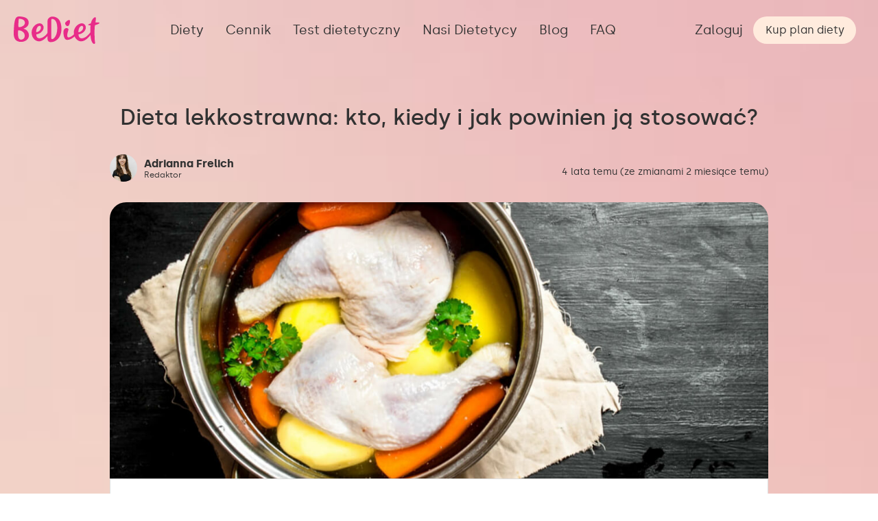

--- FILE ---
content_type: text/html; charset=utf-8
request_url: https://bediet.pl/artykul12574_Dieta-lekkostrawna-kto-kiedy-i-jak-powinien-ja-stosowac.html
body_size: 20042
content:
<!DOCTYPE html>
<html lang="pl">
<head>
    
                <link rel="canonical" href="https://bediet.pl/artykul12574_Dieta-lekkostrawna-kto-kiedy-i-jak-powinien-ja-stosowac.html"  />        
    <meta charset="UTF-8">
    <meta http-equiv="X-UA-Compatible" content="IE=edge">
            <meta name="viewport" content="width=device-width, initial-scale=1">
    
    <title>Dieta lekkostrawna: co jeść, czego unikać? Przykłady produktów - Bediet.pl </title>
    <meta name="description" content="Dzisiaj przybliżymy Ci dietę dość specyficzną. W przeciwieństwie do większości diet, o których piszemy na naszym blogu, częściej usłyszysz o niej od lekarza niż od dietetyka. " />

    <link rel="icon" href="/img/iconsFav/bediet/favicon.ico" type="image/x-icon">

    <link rel="icon" sizes="16x16" href="/img/iconsFav/bediet/16x16.png" type="image/png">
    <link rel="icon" sizes="24x24" href="/img/iconsFav/bediet/24x24.png" type="image/png">
    <link rel="icon" sizes="32x32" href="/img/iconsFav/bediet/32x32.png" type="image/png">
    <link rel="icon" sizes="48x48" href="/img/iconsFav/bediet/48x48.png" type="image/png">
    <link rel="icon" sizes="64x64" href="/img/iconsFav/bediet/64x64.png" type="image/png">

                
    <link rel="preconnect" href="https://fonts.gstatic.com">
	<link href="https://fonts.googleapis.com/css2?family=Lato:wght@300;400;700&display=swap" rel="preload" as="style">
	<link href="https://fonts.googleapis.com/css2?family=Lato:wght@300;400;700&display=swap" rel="stylesheet">
    <meta name="google-site-verification" content="3vREXnNTYMzhaV0Y5QQXfwAYsXEuVfwWeRzqHXzP074">
    
    <meta property="fb:admins" content="100001316252205,100000687197495,100000615196329">
    <meta property="fb:page_id" content="144324152264607">

    
    <meta property="og:title" content="Dieta lekkostrawna: co jeść, czego unikać? Przykłady produktów - Bediet.pl">
    <meta property="og:description" content="Dzisiaj przybliżymy Ci dietę dość specyficzną. W przeciwieństwie do większości diet, o których piszemy na naszym blogu, częściej usłyszysz o niej od lekarza niż od dietetyka.">
    <meta property="og:type" content="article">
    <meta property="og:url" content="https://bediet.pl/artykul12574_Dieta-lekkostrawna-kto-kiedy-i-jak-powinien-ja-stosowac.html">
    <meta property="og:image" content="//filesrr.vitalia.pl/gfx/news/big_12574.jpg">
    <meta property="og:image:width" content="1200">
    <meta property="og:image:height" content="630">
    <meta property="og:image:type" content="image/jpeg">
    <meta property="og:site_name" content="Bediet.pl">
    <meta property="og:locale" content="pl_PL">
    <meta name="twitter:card" content="summary_large_image">
    <meta name="twitter:title" content="Dieta lekkostrawna: co jeść, czego unikać? Przykłady produktów - Bediet.pl">
    <meta name="twitter:description" content="Dzisiaj przybliżymy Ci dietę dość specyficzną. W przeciwieństwie do większości diet, o których piszemy na naszym blogu, częściej usłyszysz o niej od lekarza niż od dietetyka.">
    <meta name="twitter:image" content="//filesrr.vitalia.pl/gfx/news/big_12574.jpg">

    <script>
        dataLayerFitatu = [];
    </script>

    
	
    <script>
        var _pageMode = 'std';
    </script>

                
    <script type="text/javascript" src="/refactored_assets/src/js/Common/advertisement.js"></script>

    <link type="text/css" rel="stylesheet" href="/minified_assets/tstmp20260123124611/refactored_assets/dist/css/CommonBediet/commonBediet.min.css" />
<link type="text/css" rel="stylesheet" href="/minified_assets/tstmp20260123124611/refactored_assets/src/css/_jQueryUI@1.12.1/jquery-ui.min.css" />
<link type="text/css" rel="stylesheet" href="/minified_assets/tstmp20260123124611/refactored_assets/src/css/_jQueryUI@1.12.1/jquery-ui.structure.min.css" />
<link type="text/css" rel="stylesheet" href="/minified_assets/tstmp20260123124611/refactored_assets/src/css/_jQueryUI@1.12.1/jquery-ui.theme.min.css" />
<link type="text/css" rel="stylesheet" href="/minified_assets/tstmp20260123124611/refactored_assets/dist/css/Fonts/fontawesome.min.css" />
<link type="text/css" rel="stylesheet" href="/minified_assets/tstmp20260123124611/assets/bebio/MainPage/Header/css/dist/header.min.css" />
<link type="text/css" rel="stylesheet" href="/minified_assets/tstmp20260123124611/assets/bebio/MainPage/Foot/css/dist/footer.min.css" />
<link type="text/css" rel="stylesheet" href="/minified_assets/tstmp20260123124611/themes/default/css/RodoPopup/dist/rodo_popup.min.css" />
<link type="text/css" rel="stylesheet" href="/minified_assets/tstmp20260123124611/pwa/css/pwa.min.css" />
<link type="text/css" rel="stylesheet" href="/minified_assets/tstmp20260123124611/assets/default/Utils/PWAInstaller/css/dist/pwaInstaller.min.css" />
<link type="text/css" rel="stylesheet" href="/minified_assets/tstmp20260123124611/js/plugins/swiper/swiper@5.3.6/swiper.min.css" />
<link type="text/css" rel="stylesheet" href="/minified_assets/tstmp20260123124611/themes/default/new/css/Blog/blog.min.css" />
<link type="text/css" rel="stylesheet" href="/minified_assets/tstmp20260123124611/assets/default/Common/LikeVotingModule/css/dist/likeVotingModule.min.css" />
<link type="text/css" rel="stylesheet" href="/minified_assets/tstmp20260123124611/assets/bebio/Common/MainStyles/css/dist/mainStyles.min.css" />
<link type="text/css" rel="stylesheet" href="/minified_assets/tstmp20260123124611/assets/bebio/News/ShowListing/css/dist/blog.min.css" />

<script type="text/javascript" src="/minified_assets/tstmp20260123124611/refactored_assets/src/js/modules/cookiesManager.min.js"  ></script>
<script type="text/javascript" src="/minified_assets/tstmp20260123124611/refactored_assets/src/js/modules/pwaDetector.min.js"  ></script>
<script type="text/javascript" src="/minified_assets/tstmp20260123124611/assets/default/Common/ScrollToAnchor/js/scrollToAnchor.min.js"  ></script>
<script type="text/javascript" src="/minified_assets/tstmp20260123124611/refactored_assets/src/js/_jQuery@1.12.4/jquery.min.js"  ></script>
<script type="text/javascript" src="/minified_assets/tstmp20260123124611/refactored_assets/src/js/Common/olderJqueryFallback.min.js"  ></script>
<script type="text/javascript" src="/minified_assets/tstmp20260123124611/refactored_assets/src/js/_jQueryUI@1.12.1/jquery-ui.min.js"  ></script>
<script type="text/javascript" src="/minified_assets/tstmp20260123124611/js/rodo_popup.min.js"  ></script>
<script type="text/javascript" src="/minified_assets/tstmp20260123124611/plugins/ua-parser-js@0.7.35/ua-parser.min.js"  ></script>
<script type="text/javascript" src="/minified_assets/tstmp20260123124611/pwa/js/pwa.min.js"  ></script>
<script type="text/javascript" src="/minified_assets/tstmp20260123124611/js/plugins/clipboard-js/2.0.5/clipboard.min.js"  ></script>
<script type="text/javascript" src="/minified_assets/tstmp20260123124611/js/plugins/swiper/swiper@5.3.6/swiper.min.js"  ></script>
<script type="text/javascript" src="/minified_assets/tstmp20260123124611/refactored_assets/src/js/_Bootstrap@4.3.1/util.min.js"  ></script>
<script type="text/javascript" src="/minified_assets/tstmp20260123124611/refactored_assets/src/js/_Bootstrap@4.3.1/modal.min.js"  ></script>
<script type="text/javascript" src="/minified_assets/tstmp20260123124611/themes/default/new/js/dist/Blog/blog.bundle.min.js"  ></script>
<script type="text/javascript" src="/minified_assets/tstmp20260123124611/refactored_assets/src/js/modules/jquery.stickOnScroll.min.js"  ></script>
<script type="text/javascript" src="/minified_assets/tstmp20260123124611/assets/default/Common/LikeVotingModule/js/likeVotingModule.min.js"  ></script>

    
    
<script type="text/javascript" src="/minified_assets/tstmp20260123124611/refactored_assets/src/js/Common/lazyLoader.min.js"  defer></script>

    
    <!--JSON-LD-->
        <script type="application/ld+json">{"@context":"http:\/\/schema.org","@type":"WebPage","@id":"https:\/\/bediet.pl\/artykul12574_Dieta-lekkostrawna-kto-kiedy-i-jak-powinien-ja-stosowac.html#webpage","url":"https:\/\/bediet.pl\/artykul12574_Dieta-lekkostrawna-kto-kiedy-i-jak-powinien-ja-stosowac.html","name":"Dieta lekkostrawna: co jeść, czego unikać? Przykłady produktów - Bediet.pl","description":"Dzisiaj przybliżymy Ci dietę dość specyficzną. W przeciwieństwie do większości diet, o których piszemy na naszym blogu, częściej usłyszysz o niej od lekarza niż od dietetyka.","inLanguage":"pl-PL","isPartOf":{"@type":"WebSite","@id":"https:\/\/bediet.pl\/#website","url":"https:\/\/bediet.pl\/","name":"BeDiet"}}</script><script type="application/ld+json">{"@context":"http:\/\/schema.org","@type":"Organization","sameAs":["https:\/\/www.facebook.com\/dietaBeDiet\/","https:\/\/www.instagram.com\/bediet.pl\/","https:\/\/www.youtube.com\/@Bedietpl"],"description":"BeDiet to indywidualne plany dietetyczne online stworzone we współpracy z Ewą Chodakowską. Osiągnij swoje cele zdrowotne i sylwetkowe z pomocą ekspertów.","name":"BeDiet","url":"https:\/\/bediet.pl\/","address":{"@type":"PostalAddress","streetAddress":"ul. Cybernetyki 13\/19","addressLocality":"Warszawa","addressCountry":"PL","postalCode":"02-677"},"contactPoint":{"@type":"ContactPoint","telephone":"+48-22-112-16-44","contactType":"customer service","email":"kontakt@bediet.pl"}}</script><script type="application/ld+json">{"@context":"http:\/\/schema.org","@type":"Article","description":"Dzisiaj przybliżymy Ci dietę dość specyficzną. W przeciwieństwie do większości diet, o których piszemy na naszym blogu, częściej usłyszysz o niej od lekarza niż od dietetyka.","image":{"@type":"ImageObject","url":"\/gfx\/tstmp20251114161506\/news\/Dieta-lekkostrawna-kto-kiedy-i-jak-powinien-ja-stosowac_1200_12574.jpg","height":"479","width":"1140"},"mainEntityOfPage":{"@type":"WebPage","@id":"https:\/\/bediet.pl\/artykul12574_Dieta-lekkostrawna-kto-kiedy-i-jak-powinien-ja-stosowac.html"},"author":{"@type":"Person","name":"Dietetyk Bebio","url":"https:\/\/bediet.pl\/zespol\/karolina-brzostek"},"dateModified":"2025-11-14T16:15:06+01:00","datePublished":"2021-09-08T22:49:43+02:00","headline":"Dzisiaj przybliżymy Ci dietę dość specyficzną. W przeciwieństwie do większości diet, o których","publisher":{"@type":"Organization","name":"BeDiet","logo":{"@type":"ImageObject","url":"https:\/\/bediet.pl\/gfx\/bediet_logo.png","height":"60","width":"600"}}}</script>    
    
    <script>
        window.dataLayerFitatu = window.dataLayerFitatu || [];
        function gtag() { window.dataLayerFitatu.push(arguments); }

        dataLayerFitatu.push({'blockExtTools': 'no'});

                    var consent = 'denied';
        
            gtag('consent', 'default', {
                'ad_storage': consent,
                'ad_user_data': consent,
                'ad_personalization': consent,
                'analytics_storage': consent
            });

            <!-- Google Tag Manager -->
            (function(w,d,s,l,i){w[l]=w[l]||[];w[l].push({'gtm.start':
            new Date().getTime(),event:'gtm.js'});var f=d.getElementsByTagName(s)[0],
            j=d.createElement(s),dl=l!='dataLayer'?'&l='+l:'';j.defer=true;j.src=
            'https://www.googletagmanager.com/gtm.js?id='+i+dl;f.parentNode.insertBefore(j,f);
            })(window,document,'script','dataLayerFitatu','GTM-NXN39K');
        <!-- End Google Tag Manager -->
    </script>
    
     <script src="https://www.artfut.com/static/tagtag.min.js?campaign_code=1b360ae368" async onerror='var self = this;window.ADMITAD=window.ADMITAD||{ },ADMITAD.Helpers=ADMITAD.Helpers||{ },ADMITAD.Helpers.generateDomains=function(){for(var e=new Date,n=Math.floor(new Date(2020,e.getMonth(),e.getDate()).setUTCHours(0,0,0,0)/1e3),t=parseInt(1e12*(Math.sin(n)+1)).toString(30),i=["de"],o=[],a=0;a<i.length;++a)o.push({domain:t+"."+i[a],name:t});return o},ADMITAD.Helpers.findTodaysDomain=function(e){function n(){var o=new XMLHttpRequest,a=i[t].domain,D="https://"+a+"/";o.open("HEAD",D,!0),o.onload=function(){setTimeout(e,0,i[t])},o.onerror=function(){++t<i.length?setTimeout(n,0):setTimeout(e,0,void 0)},o.send()}var t=0,i=ADMITAD.Helpers.generateDomains();n()},window.ADMITAD=window.ADMITAD||{ },ADMITAD.Helpers.findTodaysDomain(function(e){if(window.ADMITAD.dynamic=e,window.ADMITAD.dynamic){var n=function(){return function(){return self.src?self:""}}(),t=n(),i=(/campaign_code=([^&]+)/.exec(t.src)||[])[1]||"";t.parentNode.removeChild(t);var o=document.getElementsByTagName("head")[0],a=document.createElement("script");a.src="https://www."+window.ADMITAD.dynamic.domain+"/static/"+window.ADMITAD.dynamic.name.slice(1)+window.ADMITAD.dynamic.name.slice(0,1)+".min.js?campaign_code="+i,o.appendChild(a)}});'></script>
    <script type="text/javascript">
        ADMITAD = window.ADMITAD || { };
        ADMITAD.Invoice = ADMITAD.Invoice || { };
        ADMITAD.Invoice.accountId = '';  // user e-mail or login in your system

        // name of the cookie that stores the source
        // change if you have another name
        var cookie_name = 'deduplication_cookie';
        // cookie lifetime
        var days_to_store = 90;
        // expected deduplication_cookie value for Admitad
        var deduplication_cookie_value = 'admitad';
        // name of GET parameter for deduplication
        // change if you have another name
        var channel_name = 'utm_source';
        // a function to get the source from the GET parameter
        getSourceParamFromUri = function () {
            var pattern = channel_name + '=([^&]+)';
            var re = new RegExp(pattern);
            return (re.exec(document.location.search) || [])[1] || '';
        };

        // a function to get the source from the cookie named cookie_name
        getSourceCookie = function () {
            var matches = document.cookie.match(new RegExp(
                '(?:^|; )' + cookie_name.replace(/([\.$?*|{ }\(\)\[\]\\/\+^])/g, '\$1') + '=([^;]*)'
            ));
            return matches ? decodeURIComponent(matches[1]) : undefined;
        };
        // a function to set the source in the cookie named cookie_name
        setSourceCookie = function () {
            var param = getSourceParamFromUri();
            if (!param) { return; }
            var period = days_to_store * 60 * 60 * 24 * 1000;	// in seconds
            var expiresDate = new Date((period) + +new Date);
            var cookieString = cookie_name + '=' + param + '; path=/; expires=' + expiresDate.toGMTString();
            document.cookie = cookieString;
            document.cookie = cookieString + '; domain=.' + location.host;
        };
        // set cookie
        setSourceCookie();

        // define a channel for Admitad
        if (!getSourceCookie(cookie_name)) {
            ADMITAD.Invoice.broker = 'na';
        } else if (getSourceCookie(cookie_name) != deduplication_cookie_value) {
            ADMITAD.Invoice.broker = getSourceCookie(cookie_name);
        } else {
            ADMITAD.Invoice.broker = 'adm';
        }
    </script>    </head>

<body
	id="root"
	data-page-mode="std"
	data-partner="bediet"
		>

   <div id="overDiv" style="position:absolute; visibility:hidden; z-index:1000;"></div>

    
    
    <div class="v4-wrapper bebio" >

        <!-- Header section -->
                <header id="bediet-header-app" class="bediet-header is-overlay">
  <div class="primary-menu-wrap">
    <div class="wrapper">
      <div class="bd-logo">
        <a href="/" title="BeDiet">
          <svg xmlns="http://www.w3.org/2000/svg" version="1.1" viewBox="0 0 141 45" width="141" height="45" itemprop="logo">
<path fill-rule="evenodd" fill="#E82C89" d="M111.412,15.498 C109.196,16.011 107.877,18.217 107.110,20.409 C106.683,21.627 106.475,22.884 106.381,24.213 C106.303,25.319 105.977,26.426 108.909,25.310 C110.901,24.550 112.836,22.766 113.653,20.921 C114.578,18.831 114.553,14.773 111.412,15.498 M41.963,15.498 C39.747,16.011 38.428,18.217 37.660,20.409 C37.234,21.627 37.026,22.878 36.930,24.227 C36.851,25.339 36.546,26.420 39.460,25.310 C41.452,24.550 43.386,22.766 44.204,20.921 C45.129,18.831 45.104,14.773 41.963,15.498 ZM91.985,5.885 C89.150,5.286 86.138,8.386 84.899,10.082 C83.824,11.553 85.265,13.871 86.242,14.805 C90.964,19.315 93.660,8.548 91.985,5.885 ZM8.543,3.701 C7.725,6.654 7.708,11.636 7.675,14.951 C7.646,17.911 8.153,17.907 11.123,17.293 C13.975,16.702 17.185,15.082 18.125,12.157 C18.693,10.385 18.301,8.483 17.451,7.202 C16.759,6.155 15.379,5.201 13.883,4.628 C12.272,4.010 10.437,3.699 8.543,3.701 ZM7.396,22.691 C6.759,25.731 6.808,31.683 7.819,34.607 C9.396,39.173 13.508,38.726 16.115,36.564 C18.650,34.464 18.654,29.753 16.623,26.890 C15.053,24.676 11.556,22.634 7.396,22.691 ZM61.766,8.849 L61.849,33.823 C61.860,35.220 61.583,37.553 63.393,37.225 C66.626,36.638 69.282,31.875 70.285,28.695 C72.258,22.444 72.680,8.650 66.370,4.940 C65.621,4.500 63.229,3.582 62.362,4.252 C61.644,4.807 61.767,7.749 61.766,8.849 ZM-0.000,23.949 L-0.000,30.381 C0.523,31.564 0.317,38.026 6.413,40.680 C12.043,43.132 20.799,41.430 23.943,35.370 C24.965,33.401 25.300,30.685 24.654,28.310 C24.080,26.203 22.660,24.109 21.538,23.027 C20.230,21.766 18.456,20.681 16.035,20.072 C16.586,19.704 25.252,17.454 24.613,9.477 C24.162,3.859 19.821,1.433 14.312,0.515 C6.807,-0.736 3.787,-0.123 1.956,6.522 C0.218,12.829 0.317,23.152 -0.000,23.949 ZM122.447,13.816 C123.214,14.550 124.962,14.511 126.217,14.583 C126.329,15.816 126.014,18.557 126.002,20.060 C125.992,21.343 126.178,25.032 125.996,26.013 C125.808,27.030 121.216,31.384 120.244,32.263 C118.551,33.792 115.286,35.860 111.919,35.922 C108.201,35.992 106.525,32.947 106.544,29.287 C114.172,28.849 121.662,20.544 117.345,14.132 C113.237,8.032 103.762,12.536 100.275,19.888 C97.446,25.853 99.833,28.677 98.678,29.806 C98.356,30.119 97.779,30.537 97.337,30.893 C95.635,32.258 89.144,36.891 88.219,32.710 C87.092,27.607 90.741,22.812 89.845,20.604 C88.987,18.493 82.785,17.798 81.906,24.297 C81.456,27.631 82.202,37.199 86.614,38.277 C90.110,39.131 94.715,36.823 97.421,34.949 L100.192,32.806 C100.801,35.031 103.215,37.665 105.042,38.926 C111.292,43.239 117.800,39.515 122.338,34.900 C123.689,33.526 123.718,33.578 124.983,31.980 C125.386,31.469 125.823,30.822 126.218,30.471 C126.584,34.366 127.032,38.442 128.568,41.627 C130.483,45.599 133.543,45.945 133.837,43.450 C133.960,42.411 133.589,41.475 133.445,40.493 C132.884,36.676 132.490,17.089 133.704,14.345 C134.955,13.804 136.528,13.559 137.964,12.897 C139.057,12.394 141.305,11.399 140.964,10.217 C139.785,9.491 136.008,9.880 134.393,9.947 C134.534,8.393 135.420,3.162 134.958,1.965 C134.250,0.128 131.259,2.332 129.931,4.238 C128.343,6.518 127.825,7.988 127.004,10.853 C126.741,11.769 126.680,11.405 124.905,12.041 C123.967,12.378 122.603,12.879 122.447,13.816 ZM37.095,29.287 C41.404,29.040 44.706,26.568 46.502,24.467 C49.020,21.520 50.315,17.786 47.953,14.217 C42.310,5.692 25.491,17.094 30.242,31.585 C31.440,35.241 33.792,38.016 36.569,39.524 C40.586,41.703 44.266,40.935 47.789,38.938 C49.594,37.913 53.166,34.923 54.499,33.229 C54.804,32.843 55.044,32.560 55.415,32.269 C55.680,35.769 54.540,41.758 60.404,42.088 C67.116,42.464 73.121,37.796 75.736,32.516 C78.264,27.412 78.930,22.163 78.217,15.786 C77.521,9.553 75.381,5.206 71.629,2.578 C69.670,1.206 67.049,0.371 64.146,0.199 C60.760,-0.003 58.616,1.615 57.172,3.238 C55.225,5.424 55.599,8.056 55.574,11.405 C55.549,14.670 55.495,17.934 55.457,21.195 C55.439,22.801 55.428,24.414 55.426,26.019 C55.423,28.102 55.542,27.259 53.766,29.382 C47.783,36.530 37.042,39.479 37.095,29.287 Z"/>
</svg>
        </a>
      </div>

              <nav class="JS-menu-mobile menu is-hidden" itemscope itemtype="http://schema.org/SiteNavigationElement">
          <a class="bd-logo" href="/">
            <svg xmlns="http://www.w3.org/2000/svg" version="1.1" viewBox="0 0 141 45" width="141" height="45" itemprop="logo">
<path fill-rule="evenodd" fill="#E82C89" d="M111.412,15.498 C109.196,16.011 107.877,18.217 107.110,20.409 C106.683,21.627 106.475,22.884 106.381,24.213 C106.303,25.319 105.977,26.426 108.909,25.310 C110.901,24.550 112.836,22.766 113.653,20.921 C114.578,18.831 114.553,14.773 111.412,15.498 M41.963,15.498 C39.747,16.011 38.428,18.217 37.660,20.409 C37.234,21.627 37.026,22.878 36.930,24.227 C36.851,25.339 36.546,26.420 39.460,25.310 C41.452,24.550 43.386,22.766 44.204,20.921 C45.129,18.831 45.104,14.773 41.963,15.498 ZM91.985,5.885 C89.150,5.286 86.138,8.386 84.899,10.082 C83.824,11.553 85.265,13.871 86.242,14.805 C90.964,19.315 93.660,8.548 91.985,5.885 ZM8.543,3.701 C7.725,6.654 7.708,11.636 7.675,14.951 C7.646,17.911 8.153,17.907 11.123,17.293 C13.975,16.702 17.185,15.082 18.125,12.157 C18.693,10.385 18.301,8.483 17.451,7.202 C16.759,6.155 15.379,5.201 13.883,4.628 C12.272,4.010 10.437,3.699 8.543,3.701 ZM7.396,22.691 C6.759,25.731 6.808,31.683 7.819,34.607 C9.396,39.173 13.508,38.726 16.115,36.564 C18.650,34.464 18.654,29.753 16.623,26.890 C15.053,24.676 11.556,22.634 7.396,22.691 ZM61.766,8.849 L61.849,33.823 C61.860,35.220 61.583,37.553 63.393,37.225 C66.626,36.638 69.282,31.875 70.285,28.695 C72.258,22.444 72.680,8.650 66.370,4.940 C65.621,4.500 63.229,3.582 62.362,4.252 C61.644,4.807 61.767,7.749 61.766,8.849 ZM-0.000,23.949 L-0.000,30.381 C0.523,31.564 0.317,38.026 6.413,40.680 C12.043,43.132 20.799,41.430 23.943,35.370 C24.965,33.401 25.300,30.685 24.654,28.310 C24.080,26.203 22.660,24.109 21.538,23.027 C20.230,21.766 18.456,20.681 16.035,20.072 C16.586,19.704 25.252,17.454 24.613,9.477 C24.162,3.859 19.821,1.433 14.312,0.515 C6.807,-0.736 3.787,-0.123 1.956,6.522 C0.218,12.829 0.317,23.152 -0.000,23.949 ZM122.447,13.816 C123.214,14.550 124.962,14.511 126.217,14.583 C126.329,15.816 126.014,18.557 126.002,20.060 C125.992,21.343 126.178,25.032 125.996,26.013 C125.808,27.030 121.216,31.384 120.244,32.263 C118.551,33.792 115.286,35.860 111.919,35.922 C108.201,35.992 106.525,32.947 106.544,29.287 C114.172,28.849 121.662,20.544 117.345,14.132 C113.237,8.032 103.762,12.536 100.275,19.888 C97.446,25.853 99.833,28.677 98.678,29.806 C98.356,30.119 97.779,30.537 97.337,30.893 C95.635,32.258 89.144,36.891 88.219,32.710 C87.092,27.607 90.741,22.812 89.845,20.604 C88.987,18.493 82.785,17.798 81.906,24.297 C81.456,27.631 82.202,37.199 86.614,38.277 C90.110,39.131 94.715,36.823 97.421,34.949 L100.192,32.806 C100.801,35.031 103.215,37.665 105.042,38.926 C111.292,43.239 117.800,39.515 122.338,34.900 C123.689,33.526 123.718,33.578 124.983,31.980 C125.386,31.469 125.823,30.822 126.218,30.471 C126.584,34.366 127.032,38.442 128.568,41.627 C130.483,45.599 133.543,45.945 133.837,43.450 C133.960,42.411 133.589,41.475 133.445,40.493 C132.884,36.676 132.490,17.089 133.704,14.345 C134.955,13.804 136.528,13.559 137.964,12.897 C139.057,12.394 141.305,11.399 140.964,10.217 C139.785,9.491 136.008,9.880 134.393,9.947 C134.534,8.393 135.420,3.162 134.958,1.965 C134.250,0.128 131.259,2.332 129.931,4.238 C128.343,6.518 127.825,7.988 127.004,10.853 C126.741,11.769 126.680,11.405 124.905,12.041 C123.967,12.378 122.603,12.879 122.447,13.816 ZM37.095,29.287 C41.404,29.040 44.706,26.568 46.502,24.467 C49.020,21.520 50.315,17.786 47.953,14.217 C42.310,5.692 25.491,17.094 30.242,31.585 C31.440,35.241 33.792,38.016 36.569,39.524 C40.586,41.703 44.266,40.935 47.789,38.938 C49.594,37.913 53.166,34.923 54.499,33.229 C54.804,32.843 55.044,32.560 55.415,32.269 C55.680,35.769 54.540,41.758 60.404,42.088 C67.116,42.464 73.121,37.796 75.736,32.516 C78.264,27.412 78.930,22.163 78.217,15.786 C77.521,9.553 75.381,5.206 71.629,2.578 C69.670,1.206 67.049,0.371 64.146,0.199 C60.760,-0.003 58.616,1.615 57.172,3.238 C55.225,5.424 55.599,8.056 55.574,11.405 C55.549,14.670 55.495,17.934 55.457,21.195 C55.439,22.801 55.428,24.414 55.426,26.019 C55.423,28.102 55.542,27.259 53.766,29.382 C47.783,36.530 37.042,39.479 37.095,29.287 Z"/>
</svg>
          </a>
          <span class="JS-button-close-menu-mobile close-menu"></span>
          <ul class="other-links-wrap" itemprop="name" content="Navigation Menu">
                                                                                            
                                  
                <li class="for-menu_diets_list has-dropdown">
                  
                  
                  <a class="" href="https://bediet.pl/diety.html" itemprop="url">
                    Diety
                  </a>

                                      <i class="far fa-angle-down"></i>
                  
                                      <ul>
                                              <li><a href="https://bediet.pl/dieta/dla-kobiet.html">Dieta dla Kobiet</a></li>
                                              <li><a href="https://bediet.pl/dieta/dla-dwojga.html">Dieta dla Dwojga</a></li>
                                              <li><a href="https://bediet.pl/dieta/niedoczynnosc-tarczycy.html">Dieta na Niedoczynność Tarczycy</a></li>
                                              <li><a href="https://bediet.pl/dieta/lowig.html">Dieta Low IG</a></li>
                                              <li><a href="https://bediet.pl/dieta/vege.html">Dieta Vege</a></li>
                                              <li><a href="https://bediet.pl/dieta/vege-ryby.html">Dieta Vege+Fish</a></li>
                                              <li><a href="https://bediet.pl/dieta/gluten-free.html">Dieta Gluten Free</a></li>
                                              <li><a href="https://bediet.pl/dieta/milk-free.html">Dieta Milk Free</a></li>
                                              <li><a href="https://bediet.pl/dieta/srodziemnomorska.html">Dieta śródziemnomorska</a></li>
                                              <li><a href="https://bediet.pl/dieta/dla-mezczyzn.html">Dieta dla Mężczyzn</a></li>
                                              <li><a href="https://bediet.pl/dieta/keto.html">Dieta Keto</a></li>
                                              <li><a href="https://bediet.pl/dieta/vegan.html">Dieta Vegan</a></li>
                                              <li><a href="https://bediet.pl/dieta/dash.html">Dieta Dash</a></li>
                                              <li><a href="https://bediet.pl/dieta/hashimoto.html">Dieta Hashimoto</a></li>
                                              <li><a href="https://bediet.pl/dieta/lekkostrawna.html">Dieta lekkostrawna</a></li>
                                              <li><a href="https://bediet.pl/dieta/low-carb.html">Dieta Low Carb</a></li>
                                              <li><a href="https://bediet.pl/dieta/menopauza.html">Dieta Perimenopauza i Menopauza</a></li>
                                          </ul>
                  
                </li>
              
                                                                          
                <li class="for-menu_price_list">
                  
                  
                  <a class="" href="https://bediet.pl/zakup/cennik-naszych-diet.html" itemprop="url">
                    Cennik
                  </a>

                  
                  
                </li>
              
                                                                          
                <li class="for-dietary_diagnosis">
                  
                  
                  <a class="" href="https://bediet.pl/bezplatna-diagnoza-dietetyczna.html" itemprop="url">
                    Test dietetyczny
                  </a>

                  
                  
                </li>
              
                                                                          
                <li class="for-bebio_dietetycy">
                  
                  
                  <a class="" href="https://bediet.pl/nasi-dietetycy-i-psycholodzy.html" itemprop="url">
                    Nasi Dietetycy
                  </a>

                  
                  
                </li>
              
                                                                          
                <li class="for-menu_blog">
                  
                  
                  <a class="active" href="https://bediet.pl/blog.html" itemprop="url">
                    Blog
                  </a>

                  
                  
                </li>
              
                                                                          
                <li class="for-menu_faq">
                  
                  
                  <a class="" href="/faq" itemprop="url">
                    FAQ
                  </a>

                  
                  
                </li>
              
            
            
                          <a href="https://bediet.pl/zakup/cennik-naszych-diet.html" class="button-bediet mobile">
                Kup plan diety
              </a>
                      </ul>
        </nav>

                  <a class="link-sign-in" href="https://bediet.pl/logowanie.html">Zaloguj</a>
        
                  <a href="https://bediet.pl/zakup/cennik-naszych-diet.html" class="button-bediet desktop">
            Kup plan diety
          </a>
        
        <a class="JS-button-show-menu-mobile mobile-menu-trigger" href="#">
          <i class="h-far h-fa-bars"></i>
        </a>
          </div>
  </div>

  </header>

                <!-- [end] Header section -->

        
        
      	
        <div class="v4-content">
                                                <div class="vitalia-blog vitalia-blog-article bediet-blog bediet-blog-article main-styles">

  <div class="vitalia-blog-article__mobile-navigation">
    <div class="inner-container">

              <a class="grey-button previous-article" href="https://bediet.pl/artykul12803_Wszystko-co-warto-wiedziec-o-diecie-bezglutenowej.html">
          <i class="far fa-chevron-left"></i>
          <span>Poprzedni</span>
        </a>
                    <a class="grey-button next-article" href="https://bediet.pl/artykul12570_Bialko-w-zdrowej-diecie.html">
          <i class="far fa-chevron-right"></i>
          <span>Następny</span>
        </a>
          </div>
  </div>

  <div class="vitalia-blog-article__header">
    <div class="inner-container">
      <h1>Dieta lekkostrawna: kto, kiedy i jak powinien ją stosować?</h1>
      <div class="author-info">
        <ul>
          <li class="avatar">
                                          <a href="https://bediet.pl/blog/wpisy-autora.html/author/2997925">
                  <img src="//filesrr.vitalia.pl/gfx/tstmp1674127583/avatar/2/9/9/7/9/2997925/avatar.jpg" alt="Adrianna Frelich">
                </a>
                                    </li>
          <li class="name">
                          <a href="https://bediet.pl/blog/wpisy-autora.html/author/2997925">
                Adrianna Frelich
                <span>Redaktor</span>
              </a>
                      </li>
        </ul>
        <ul>
          <li class="date">
            4 lata temu
                          (ze zmianami 2 miesiące temu)
                      </li>
                    <div
            id="like-voting-module__12574"
            class="JS-like-voting-module"
            data-type="blogArticle"
            data-id="12574"
            data-number-of-likes="709"
            data-fetch-url="https://bediet.pl/mid/182/fid/2097/ptype/ajax/articleId/12574/vote/"
          ></div>
                  </ul>
      </div>
    </div>
  </div>

  <div class="vitalia-blog-article__main-image">
    <div class="inner-container">
      
                    
      
      <picture>
        <source srcset="/imgresizer/crop/1140x479/gfx/tstmp20251114161506/news/Dieta-lekkostrawna-kto-kiedy-i-jak-powinien-ja-stosowac_1200_12574.jpg" media="(min-width: 1200px)">
        <source srcset="/imgresizer/crop/994x417/gfx/tstmp20251114161506/news/Dieta-lekkostrawna-kto-kiedy-i-jak-powinien-ja-stosowac_1200_12574.jpg" media="(min-width: 768px)">
        <source srcset="/imgresizer/crop/900x504/gfx/tstmp20251114161506/news/Dieta-lekkostrawna-kto-kiedy-i-jak-powinien-ja-stosowac_1200_12574.jpg" media="(min-width: 480px)">
        <img src="/imgresizer/crop/580x324/gfx/tstmp20251114161506/news/Dieta-lekkostrawna-kto-kiedy-i-jak-powinien-ja-stosowac_1200_12574.jpg" alt="Dieta lekkostrawna: kto, kiedy i jak powinien ją stosować?">
      </picture>
    </div>
  </div>

      <div class="vitalia-blog-article__preview">
      <div class="inner-container">
        <p>Dzisiaj przybliżymy Ci dietę dość specyficzną. W przeciwieństwie do większości diet, o których piszemy na naszym blogu, częściej usłyszysz o niej od lekarza niż od dietetyka. Chociaż zalecana jest podczas wielu chorób i&nbsp;po zabiegach chirurgicznych, to jej zalety docenią także osoby zdrowe, szczególnie – aktywne fizycznie. Mimo że można się na niej odchudzać, to zwykle stosowana jest w&nbsp;celu dokładnie przeciwnym: ma zapobiec spadkowi masy ciała. Jakby tego było mało, to możliwe, że już kilkakrotnie na tej diecie byłaś, mimo że być może nie zdawałaś sobie z&nbsp;tego sprawy.</p>
      </div>
    </div>
  
  <div class="bediet-blog-article-content">
      <div class="vitalia-blog-article__content-menu">
      <div class="inner-container">
        <p>Spis treści:</p>
        <ul>
                      <li><a href="#" onclick="article.scrollToId(event, 'h20');">Czym jest dieta lekkostrawna?</a></li>
                      <li><a href="#" onclick="article.scrollToId(event, 'h21');">Kiedy stosuje się dietę lekkostrawną?</a></li>
                      <li><a href="#" onclick="article.scrollToId(event, 'h22');">Czego należy unikać na diecie lekkostrawnej?</a></li>
                      <li><a href="#" onclick="article.scrollToId(event, 'h23');">Podsumowanie</a></li>
                  </ul>
      </div>
    </div>
  
  <div class="vitalia-blog-article__content">

          <a class="grey-button previous-article" href="https://bediet.pl/artykul12803_Wszystko-co-warto-wiedziec-o-diecie-bezglutenowej.html">
        <i class="far fa-chevron-left"></i>
        <span>Wszystko, co warto wiedzieć o diecie bezglutenowej</span>
      </a>
              <a class="grey-button next-article" href="https://bediet.pl/artykul12570_Bialko-w-zdrowej-diecie.html">
        <i class="far fa-chevron-right"></i>
        <span>Białko w zdrowej diecie</span>
      </a>
    
    <div class="inner-container">
      <div class="sos-start"></div>
      <div class="article-body" data-lazy-trigger>
        <figure><img src="" data-lazy-el data-lazy-src="/gfx/news/768_12574_1631134339.jpg" data-image="vx8mlhnx80g6"></figure><h2 id="h20">Czym jest dieta lekkostrawna?</h2><p>Istotę diety lekkostrawnej dobrze oddaje jej prawidłowa, fachowa nazwa – dieta łatwostrawna. Dieta łatwostrawna to posiłki, które organizmowi jest łatwo strawić: krótko zalegają w&nbsp;żołądku i&nbsp;jelitach oraz w&nbsp;jak najmniejszym stopniu obciążają układ pokarmowy. Z jakiego powodu się ją stosuje?</p><p><a href="https://bediet.pl/dieta/lekkostrawna.html" target="_blank">Dieta lekkostrawna</a> to przede wszystkim dieta wspomagająca leczenie chorób lub regenerację po operacjach. Wartościowe posiłki co prawda wspierają organizm, ale trawienie pokarmów i&nbsp;wchłanianie substancji odżywczych wymaga także pewnego wysiłku. Kojarzysz to uczucie senności po obfitych, sytych i&nbsp;tłustych posiłkach? To nie tylko grawitacja ;-) To też sygnał od Twojego ciała: „kochana, ogranicz teraz aktywność, bo Twój żołądek, jelita, wątroba i&nbsp;trzustka muszą się teraz solidnie napracować, by wydobyć to, co najcenniejsze z&nbsp;tego, co zjadłaś”.</p><p>W trakcie trawienia zwiększa się ukrwienie układu pokarmowego. Dzieje się to oczywiście kosztem reszty ciała. Osoba zdrowa zwykle nawet tego nie zauważy (wyjątkiem może być wspomniana senność po bardzo obfitych posiłkach). Jednak dla osoby osłabionej chorobą czy operacją, ciężkostrawny posiłek to niepotrzebne odsuwanie skromnych zasobów energii od dbania o zdrowie. Łatwostrawne dania pozwalają organizmowi skupić się na regeneracji.</p><p>Dieta lekkostrawna nie może być jednak tylko lekka – by wspomagać organizm, musi być także pełnowartościowa. I taka jest właśnie pełna definicja diety, o której mówimy:</p><p><b>„Dieta łatwostrawna jest prostą modyfikacją żywienia podstawowego. Powinna dostarczać taką samą ilość energii i&nbsp;wszystkich składników odżywczych, jak jest to w&nbsp;przypadku diety osób zdrowych. Różnica polega na spożywaniu pokarmów łatwo ulegających trawieniu, nieobciążających przewodu pokarmowego.”1</b></p><h2 id="h21">Kiedy stosuje się dietę lekkostrawną?</h2><figure><img src="" data-lazy-el data-lazy-src="/gfx/news/768_12574_1631134486.jpg" data-image="omdqg4gn8hw9"></figure><p>Jak wspominaliśmy, dieta lekkostrawna stosowana jest głównie na podstawie wskazań medycznych. Powodem jej włączenia są m.in. choroby przewodu pokarmowego (np. nieżyt żołądka czy zapalenie błony śluzowej jelit). Dzięki diecie lekkostrawnej, narządy te są „eksploatowane” w&nbsp;tak niewielkim stopniu, jak to jest możliwe.</p><p>Poza korzystnym wpływem na stan zdrowia, dieta lekkostrawna pomaga zmniejszyć, a czasami nawet wyeliminować, uciążliwe dolegliwości ze strony układu pokarmowego: wzdęcia, dyskomfort czy ból. (Pamiętaj jednak, że jeśli obserwujesz u siebie takie objawy, powinnaś skonsultować się ze specjalistą. Być może zmiana sposobu odżywiania wystarczy, by sobie z&nbsp;nimi poradzić, ale jeśli problem jest poważniejszy, dieta może maskować rozwój choroby.)</p><p>“Lekki” jadłospis można stosować także w&nbsp;przypadku nowotworów, którym często towarzyszą problemy z&nbsp;apetytem czy wręcz jadłowstręt. Nie nadwyrężające sił organizmu dania pozwalają dostarczyć jakże niezbędnej energii i&nbsp;w niektórych przypadkach mogą przeciwdziałać utracie masy ciała przez pacjentów.</p><p>Z podobnych powodów, dania łatwostrawne podaje się również osobom po poważniejszych zabiegach chirurgicznych, szczególnie w&nbsp;obrębie układu pokarmowego czy jamy brzusznej.</p><p>Dieta lekkostrawna ma jednak zastosowanie także w&nbsp;bardziej prozaicznych przypadkach. Sięga się po nią na przykład w&nbsp;chorobach zakaźnych przebiegających z&nbsp;wysoką temperaturą.2 Warto o tym pamiętać szczególnie teraz, u progu sezonu grypowego.</p><p>Dieta lekkostrawna zalecana bywa także kobietom w&nbsp;ciąży.3 Po elementy tej diety powinny także sięgać osoby aktywne, szczególnie bezpośrednio przed dłuższymi sesjami ćwiczeń o wysokiej intensywności. W ich przypadku, na cenzurowanym znajdą się m.in. pokarmy tłuste, bogate w&nbsp;błonnik czy fruktozę, jako długo zalegające w&nbsp;układzie pokarmowym.</p><p>Zresztą, sama pewnie wiesz doskonale, że ćwiczenie z&nbsp;pełnym żołądkiem (tudzież pełnymi jelitami) nie należy do przyjemnych. Jednak dyskomfort to nie jedyny problem: częste podejmowanie aktywności fizycznej w&nbsp;podobnej sytuacji może być też przyczyną poważnych dolegliwości gastrycznych.4</p><p><b>Wskazaniem do stosowania diety lekkostrawnej są najczęściej względy medyczne: choroby (w tym m.in. układu pokarmowego, ale też i&nbsp;choroby zakaźne przebiegające z&nbsp;gorączką) czy rekonwalescencja po zabiegach chirurgicznych. Dania lekkostrawne docenią jednak także osoby aktywne fizycznie – mogą ustrzec je przed nieprzyjemnymi i&nbsp;groźnymi dla zdrowia dolegliwościami.</b></p><h2 id="h22">Czego należy unikać na diecie lekkostrawnej?</h2><figure><img src="" data-lazy-el data-lazy-src="/gfx/news/768_12574_1631206909.jpg" data-image="1i379cq0wxma"></figure><p>Dieta lekkostrawna, mimo że jest dietą zbilansowaną – a więc zdrową, pełnowartościową – może przynosić pewne zaskoczenia. Być może zwróciłaś przed chwilą uwagę na błonnik, który pojawił się tu w&nbsp;nieco innym niż zazwyczaj kontekście. To nie przypadek. Dokładnie ta sama cecha, która czyni błonnik cennym z&nbsp;punktu widzenia diet tradycyjnych i&nbsp;redukcyjnych, jest problematyczna w&nbsp;diecie lekkostrawnej. Chodzi o zaleganie w&nbsp;układzie pokarmowym.</p><p>Błonnik jest sojusznikiem osób odchudzających się, dzięki długotrwałemu uczuciu sytości, jakie zapewnia. Jednocześnie wzmaga on jednak perystaltykę jelit, a ta często i&nbsp;tak jest zbyt duża w&nbsp;przypadku osób cierpiących na problemy gastryczne. Mimo wszystko jednak błonnik pozostaje niezbędnym składnikiem zdrowej diety, jako pożywka dla mikroflory jelitowej. Dieta lekkostrawna powinna więc zapewniać jego fizjologiczne optimum.</p><p>Kolejnym zaskoczeniem, może być w&nbsp;diecie lekkostrawnej brak lub jedynie sporadyczna obecność warzywa-symbolu zdrowej diety – brokułu. Brokuły, podobnie jak inne rośliny kapustne, sprzyjają wzdęciom i, skoro jesteśmy przy błonniku, są bogate w&nbsp;tzw. twarde włókno pokarmowe5. Z tego powodu powinny być więc co najmniej ograniczone. Z podobnych przyczyn dieta łatwostrawna eliminuje lub silnie ogranicza rośliny strączkowe czy cebulowe (cebula, por, czosnek).</p><p><b>Wskazówka: W <a href="https://bediet.pl/diety.html" target="_blank">BeDiet</a>&nbsp;możesz z&nbsp;łatwością stworzyć lekki jadłospis, wykluczając ciężkostrawne składniki za pomocą funkcji... wykluczenia.😉</b></p><p>Konsekwencją ograniczania błonnika jest również eliminacja z&nbsp;diety łatwostrawnej produktów pełnoziarnistych – pieczywa czy makaronów. To kolejny symbol zdrowego odżywania, który trzeba usunąć z&nbsp;jadłospisu, by uczynić go lżejszym.</p><p>Nie dziwi za to nieobecność tłustych mięs, tłustych sosów (w tym: majonezu), pełnotłustych produktów mlecznych, słodkich deserów i&nbsp;używek (w tym także mocnej kawy i&nbsp;herbaty). Eliminowane są także ostre przyprawy, gdyż te stymulują nadmierne wydzielanie soków trawiennych i&nbsp;mogą drażnić błonę śluzową żołądka.</p><p><b>Na diecie lekkostrawnej powinnaś ograniczyć źródła błonnika. Stąd nieco zaskakująca nieobecność zbożowych produktów pełnoziarnistych oraz co najmniej ograniczenie m.in. warzyw kapustnych, takich jak brokuł czy kalafior. Ograniczać lub nawet eliminować musisz także na pokarmy powodujące wzdęcia, np. cebulę oraz – również kojarzące się (słusznie!) ze zdrowym odżywianiem – rośliny strączkowe.<br><br>Bezwzględnie wykluczyć musisz tłuste mięsa, tłuste sosy, tłuste produkty mleczne, ostre przyprawy i&nbsp;używki, w&nbsp;tym także mocną kawę i&nbsp;mocną herbatę.</b></p><h2><b>Jakie pokarmy są dopuszczone na diecie lekkostrawnej?</b></h2><figure><img src="" data-lazy-el data-lazy-src="/gfx/news/768_12574_1631207241.jpg" data-image="7nml85cyr97n"></figure><p>Wiemy już, czego nie jeść – a na czym powinniśmy skupić się jako podstawie lekkostrawnych posiłków?&nbsp;</p><p>Zacznijmy od początku... dnia, czyli od śniadania. Na naszym talerzu mogą się znaleźć:</p><ul><li>jasne, pszenne pieczywo</li><li>chude wędliny</li><li>świeże, młode warzywa (ale jeśli pomidory – to bez skórki!)</li><li>jogurty naturalne, kefiry, twaróg chudy lub półtłusty, chude mleko, masło lub miękkie margaryny<br>kasza manna<br></li></ul><p>Na obiad czy lunch wybierz:</p><ul><li>chude mięsa, np. kurczak czy indyk (bez skóry), chude części wieprzowiny czy wołowiny</li><li>jasne makarony</li><li>biały ryż</li><li>kaszę jęczmienną, kaszę kuskus</li><li>chude ryby (np. dorsz, morszczuk, mintaj, sandacz)</li><li>tłuszcze na zimno: oliwę z&nbsp;oliwek, olej rzepakowy, czy słonecznikowy</li><li>zupy: lekkie wywary (np. pomidorowa z&nbsp;ryżem), kleiki ryżowe</li></ul><p>A na deser – kompoty, galaretki, kisiele, musy owocowe czy świeże owoce – najlepiej młode, delikatne, dojrzałe i&nbsp;bez skórki.</p><p>Białe pieczywo, kleiki, kompoty... Czy brzmi to trochę jak jadłospis, który jako dziecko dostawałaś, gdy byłaś chora na grypę?🤒 Pewnie tak, i&nbsp;nic dziwnego – jak wspominaliśmy, dietę lekkostrawną stosuje się w&nbsp;przypadku chorób zakaźnych, przebiegających z&nbsp;gorączką.<br></p><p><b>Jasne pieczywo, jasne makarony ryż, chude mięso, chude wędliny, tłuszcze dodane na zimno, chude lub półtłuste produkty mleczne, lekkie wywary, kleiki, młode warzywa bez skórki oraz owoce – często w&nbsp;formie musów – to typowe składniki diety lekkostrawnej.</b></p><h2><b>Lekkostrawność to więcej niż składniki: to także ich przygotowanie</b>﻿<b></b></h2><p>Jednak lekkostrawność to nie tylko odpowiedni dobór składników, ale także ich właściwe przygotowanie. Przede wszystkim, powinnaś zapomnieć o smażeniu, grillowaniu czy tradycyjnym pieczeniu. A przy okazji także o wędzeniu i&nbsp;peklowaniu.</p><p>Podstawą będzie gotowanie – w&nbsp;tym gotowanie na parze – a nawet rozgotowywanie. W grę wchodzi także duszenie i&nbsp;pieczenie bez tłuszczu, w&nbsp;folii lub naczyniach ceramicznych. Tłuszcz możesz dodać już do gotowych potraw, na zimno. (To znaczy potrawy mogą, a nawet powinny być ciepłe – na zimno podajesz jedynie tłuszcz😉).</p><p>Duże znaczenie dla łatwostrawności dań ma także ich konsystencja. Składniki zmiksowane, drobno posiekane czy przetarte przez sito stają się łatwiej dostępne dla soków trawiennych. Dzięki temu, do ich strawienia wystarczy mniejsza ilość soków trawiennych, a to oznacza – mniejsze obciążenie układu pokarmowego.</p><p>Na marginesie, dokładnie temu samemu służy dokładnie gryzienie i&nbsp;przeżuwanie pokarmów. Gdy jesz szybko, połykając stosunkowo duże, nierozdrobnione kawałki jedzenia, Twój żołądek będzie musiał wykonać pracę, której nie wykonały wcześniej Twoje zęby. A to oznacza dłuższe zaleganie pokarmów w&nbsp;przewodzie pokarmowych i&nbsp;podwyższone wydzielanie soków trawiennych. Dotyczy to zarówno diety lekkostrawnej, jak i&nbsp;każdej innej.</p><p>Wreszcie, przygotowują dania, pozbywaj się najciężej strawnych części składników – na przykład skórki owoców i&nbsp;warzyw, szczególnie tych dojrzałych. Pamiętaj też, że młode i&nbsp;delikatne warzywa i&nbsp;owoce będą zwykle lżej strawne, niż „starsze” czy bardziej dojrzałe.</p><p>Jeśli dieta lekkostrawna stosowana jest w&nbsp;związku ze wskazaniami medycznymi, ważne jest również to, aby dania były świeże, nie przechowywane zbyt długo w&nbsp;lodówce.6&nbsp; Chodzi tu nie tylko o walory smakowe, ale także o powolny, ale nieunikniony rozwój drobnoustrojów. O ile dla osób zdrowych nie jest on żadnym problemem, o tyle w&nbsp;przypadku pacjentów dochodzących do siebie po ciężkiej chorobie lub poważnym zabiegu, jest to niepotrzebne dodatkowe obciążenie i&nbsp;ryzyko rozwinięcia się infekcji bakteryjnej.</p><p>Ostatnia kwestia to liczba i&nbsp;wielkość posiłków. W diecie lekkostrawnej zaleca się ich od 4 do nawet 6 dziennie. Liczniejsze, ale mniejsze posiłki są o tyle korzystne, że organizm nie musi podejmować zwiększonego wysiłku związanego z&nbsp;trawieniem i&nbsp;wchłanianiem pokarmów. (Ten sam mechanizm działa również w&nbsp;przypadku innych diet).</p><p>Niezależnie od liczby posiłków, ostatni powinien być spożywany co najmniej 2, a najlepiej 3 godziny przed snem.</p><h2 id="h23">Podsumowanie</h2><p><b>Dieta lekkostrawna ma szereg zalet: „oszczędza” układ pokarmowy, ogranicza ewentualne dolegliwości bólowe ze strony układu pokarmowego i&nbsp;wzdęcia lub wręcz zapobiega im całkowicie. Czasami jest wręcz niezbędna. Lekarze zalecają (czy wręcz nakazują) ją w&nbsp;przebiegu niektórych chorób oraz w&nbsp;okresie rekonwalescencji po zabiegach chirurgicznych. Polecana jest również małym dzieciom i&nbsp;osobom starszym.</b></p><p>Dania lekkostrawne docenią jednak także osoby aktywne, szczególnie przed długotrwałym wysiłkiem o wysokiej intensywności.</p><p>Dieta ta ma jednak swoje minusy, związane z&nbsp;wykluczeniem lub ograniczeniem pokarmów, które znajdują się w&nbsp;piramidzie żywienia osób zdrowych, np. roślin kapustnych, strączkowych czy produktów pełnoziarnistych.</p><p>To ostatnie powoduje, że dieta lekkostrawna jest trudniejsza do zbilansowania niż dieta standardowa. W przypadku, gdy jest ona stosowana z&nbsp;powodów związanych ze stanem zdrowia, konsekwencje jej ewentualnych niedostatków są jednak dużo mniejsze, niż korzyści z&nbsp;jej stosowania.</p><p><b>Nasze Czytelniczki z&nbsp;pewnością zainteresuje też odpowiedź na pytanie, czy na diecie lekkostrawnej da się schudnąć. Odpowiadamy: da się☺. Kluczem jest, jak zwykle, osiągnięcie deficytu energetycznego, czyli spalanie większej ilości kalorii niż dostarczane w&nbsp;diecie. To prawda, że zmniejszenie ilości błonnika nieco utrudnia zadanie. Błonnik, wiążąc wodę w&nbsp;jelitach, pęcznieje, co daje utrzymujące się przez dłuższy czas uczucie sytości. Ograniczając ilość błonnika, osłabiamy ten efekt. Jednak na szczęście nie pozbawia nas to możliwości gubienia kilogramów.</b></p><p>Dla osób zdrowych, nie mających problemów gastrycznych, stosowanie diety lekkostrawnej w&nbsp;pełnym wymiarze raczej mija się z&nbsp;celem. Optymalnym rozwiązaniem może okazać się więc pozostanie przy dotychczasowej diecie (np. standardowej czy śródziemnomorskiej), z&nbsp;jednoczesnym zastąpieniem niektórych posiłków ich „lekkimi” wersjami. Przed treningiem lub snem może być to znakomite rozwiązanie.</p><p><b>Dzięki takim funkcjom jak wykluczenie czy wymiana posiłków, w&nbsp;BeDiet zrobisz to błyskawicznie ☺</b></p><ol><li>Paula Nagel,Dieta lekkostrawna, Narodowe Centrum Edukacji Żywieniowej</li><li>Dominika Strugała,Menu dla kobiet w&nbsp;ciąży, Współczesna Dietetyka</li><li>Anna Kęska,Zadbaj o swoje jelita – zacznij się świadomie ruszać!, Narodowe Centrum Edukacji Żywieniowej</li><li>Dieta łatwostrawna – zasady i&nbsp;wskazania, Gastroeneterologia Praktyczna.</li><li>Dominika Wnęk,Dieta w&nbsp;okresie rekonwalescencji, Medycyna Praktyczna<br></li></ol><ul></ul>
      </div>
      <div class="sos-freeze"></div>
      <ul class="actions-bar">
        
        <li class="share JS-share">
          <a class="ico-no-underline" href="#" onclick="article.shareBoxShow(event);"><i class="fas fa-share-alt"></i> <span>Udostępnij</span></a>
          <div class="box" onclick="event.stopPropagation();" style="display: none;">
            <p>Udostępnij artykuł</p>

            <a class="ico-link ico-no-underline" href="#" data-clipboard-mounted="0" data-clipboard-text="https://bediet.pl/artykul12574_Dieta-lekkostrawna-kto-kiedy-i-jak-powinien-ja-stosowac.html" onclick="article.copyUrlToClipboard(event, this);">
              <i class="far fa-paste"></i>
              <span>Kopiuj<br>link</span>
            </a>
                        <a class="link" href="#" onclick="article.shareBoxHide(event);">Anuluj</a>
          </div>
        </li>
      </ul>
    </div>
  </div>

  </div>
      <div class="vitalia-blog-article__author-bio" data-lazy-trigger>
      <div class="inner-container">
        <div class="box">
          <figure class="avatar">
            <img src="" data-lazy-el data-lazy-src="//filesrr.vitalia.pl/gfx/tstmp1674127583/avatar/2/9/9/7/9/2997925/avatar.jpg" alt="Adrianna Frelich ">
          </figure>
          <p class="name">
            <span><a href="https://bediet.pl/blog/wpisy-autora.html/author/2997925" rel="nofollow">Adrianna Frelich</a></span>
            <span>Redaktor</span>
          </p>
          <p class="bio">Ukończyła Warszawski Uniwersytet Medyczny na kierunku dietetyka. W swojej pracy ma jeden cel: pomagać ludziom w osiąganiu długoterminowych celów dotyczących odżywiania i zmiany stylu życia. W trakcie edukacji żywieniowej zwraca dużą uwagę na dotychczasowe przyzwyczajenia pacjentów, czy tradycje rodzinne. Zmiana nawyków żywieniowych nie musi równać się z dużymi ograniczeniami, czy rezygnacją z życia towarzyskiego.</p>
          <div class="clearfix"></div>
          <a href="https://bediet.pl/blog/wpisy-autora.html/author/2997925">Inne wpisy autora</a>
        </div>
      </div>
    </div>
  
  
  
</div>                                    </div>

        
                    


  <footer id="bediet-footer-app" class="bediet-footer for-std-mode" style="width: 0; height: 0; overflow: hidden">
    <div class="wrapper">

              <a class="bd-logo" href="/">
          <svg class="logo-td" xmlns="http://www.w3.org/2000/svg" version="1.1" viewBox="0 0 141 45" width="141" height="45">
  <path fill-rule="evenodd" fill="#ff31a1" d="M111.412,15.498 C109.196,16.011 107.877,18.217 107.110,20.409 C106.683,21.627 106.475,22.884 106.381,24.213 C106.303,25.319 105.977,26.426 108.909,25.310 C110.901,24.550 112.836,22.766 113.653,20.921 C114.578,18.831 114.553,14.773 111.412,15.498 M41.963,15.498 C39.747,16.011 38.428,18.217 37.660,20.409 C37.234,21.627 37.026,22.878 36.930,24.227 C36.851,25.339 36.546,26.420 39.460,25.310 C41.452,24.550 43.386,22.766 44.204,20.921 C45.129,18.831 45.104,14.773 41.963,15.498 ZM91.985,5.885 C89.150,5.286 86.138,8.386 84.899,10.082 C83.824,11.553 85.265,13.871 86.242,14.805 C90.964,19.315 93.660,8.548 91.985,5.885 ZM8.543,3.701 C7.725,6.654 7.708,11.636 7.675,14.951 C7.646,17.911 8.153,17.907 11.123,17.293 C13.975,16.702 17.185,15.082 18.125,12.157 C18.693,10.385 18.301,8.483 17.451,7.202 C16.759,6.155 15.379,5.201 13.883,4.628 C12.272,4.010 10.437,3.699 8.543,3.701 ZM7.396,22.691 C6.759,25.731 6.808,31.683 7.819,34.607 C9.396,39.173 13.508,38.726 16.115,36.564 C18.650,34.464 18.654,29.753 16.623,26.890 C15.053,24.676 11.556,22.634 7.396,22.691 ZM61.766,8.849 L61.849,33.823 C61.860,35.220 61.583,37.553 63.393,37.225 C66.626,36.638 69.282,31.875 70.285,28.695 C72.258,22.444 72.680,8.650 66.370,4.940 C65.621,4.500 63.229,3.582 62.362,4.252 C61.644,4.807 61.767,7.749 61.766,8.849 ZM-0.000,23.949 L-0.000,30.381 C0.523,31.564 0.317,38.026 6.413,40.680 C12.043,43.132 20.799,41.430 23.943,35.370 C24.965,33.401 25.300,30.685 24.654,28.310 C24.080,26.203 22.660,24.109 21.538,23.027 C20.230,21.766 18.456,20.681 16.035,20.072 C16.586,19.704 25.252,17.454 24.613,9.477 C24.162,3.859 19.821,1.433 14.312,0.515 C6.807,-0.736 3.787,-0.123 1.956,6.522 C0.218,12.829 0.317,23.152 -0.000,23.949 ZM122.447,13.816 C123.214,14.550 124.962,14.511 126.217,14.583 C126.329,15.816 126.014,18.557 126.002,20.060 C125.992,21.343 126.178,25.032 125.996,26.013 C125.808,27.030 121.216,31.384 120.244,32.263 C118.551,33.792 115.286,35.860 111.919,35.922 C108.201,35.992 106.525,32.947 106.544,29.287 C114.172,28.849 121.662,20.544 117.345,14.132 C113.237,8.032 103.762,12.536 100.275,19.888 C97.446,25.853 99.833,28.677 98.678,29.806 C98.356,30.119 97.779,30.537 97.337,30.893 C95.635,32.258 89.144,36.891 88.219,32.710 C87.092,27.607 90.741,22.812 89.845,20.604 C88.987,18.493 82.785,17.798 81.906,24.297 C81.456,27.631 82.202,37.199 86.614,38.277 C90.110,39.131 94.715,36.823 97.421,34.949 L100.192,32.806 C100.801,35.031 103.215,37.665 105.042,38.926 C111.292,43.239 117.800,39.515 122.338,34.900 C123.689,33.526 123.718,33.578 124.983,31.980 C125.386,31.469 125.823,30.822 126.218,30.471 C126.584,34.366 127.032,38.442 128.568,41.627 C130.483,45.599 133.543,45.945 133.837,43.450 C133.960,42.411 133.589,41.475 133.445,40.493 C132.884,36.676 132.490,17.089 133.704,14.345 C134.955,13.804 136.528,13.559 137.964,12.897 C139.057,12.394 141.305,11.399 140.964,10.217 C139.785,9.491 136.008,9.880 134.393,9.947 C134.534,8.393 135.420,3.162 134.958,1.965 C134.250,0.128 131.259,2.332 129.931,4.238 C128.343,6.518 127.825,7.988 127.004,10.853 C126.741,11.769 126.680,11.405 124.905,12.041 C123.967,12.378 122.603,12.879 122.447,13.816 ZM37.095,29.287 C41.404,29.040 44.706,26.568 46.502,24.467 C49.020,21.520 50.315,17.786 47.953,14.217 C42.310,5.692 25.491,17.094 30.242,31.585 C31.440,35.241 33.792,38.016 36.569,39.524 C40.586,41.703 44.266,40.935 47.789,38.938 C49.594,37.913 53.166,34.923 54.499,33.229 C54.804,32.843 55.044,32.560 55.415,32.269 C55.680,35.769 54.540,41.758 60.404,42.088 C67.116,42.464 73.121,37.796 75.736,32.516 C78.264,27.412 78.930,22.163 78.217,15.786 C77.521,9.553 75.381,5.206 71.629,2.578 C69.670,1.206 67.049,0.371 64.146,0.199 C60.760,-0.003 58.616,1.615 57.172,3.238 C55.225,5.424 55.599,8.056 55.574,11.405 C55.549,14.670 55.495,17.934 55.457,21.195 C55.439,22.801 55.428,24.414 55.426,26.019 C55.423,28.102 55.542,27.259 53.766,29.382 C47.783,36.530 37.042,39.479 37.095,29.287 Z"/>
</svg>
        </a>

        <ul class="links">
          <li>
            <a href="/regulamin-serwisu.html">Regulamin</a>
          </li>
          <li>
            <a href="/polityka-prywatnosci.html">Polityka prywatności</a>
          </li>
          <li>
            <a href="/polityka-cookies.html">Regulamin cookies</a>
          </li>
          <li>
            <a href="https://bediet.pl/diety.html">Plany diety</a>
          </li>
          <li>
            <a href="https://bediet.pl/bezplatna-diagnoza-dietetyczna.html">Test dietetyczny</a>
          </li>
          <li>
            <a href="https://bediet.pl/pomoc.html">Kontakt</a>
          </li>
        </ul>
      
      <ul class="social">
        <li>
          <a href="https://www.facebook.com/dietaBeDiet/" target="_blank" rel="noopener noreferrer"><svg width="33" height="33" viewBox="0 0 33 33" fill="none" xmlns="http://www.w3.org/2000/svg">
  <path fill-rule="evenodd" clip-rule="evenodd" d="M28.9502 0.746094C31.1081 0.746094 32.8599 2.47102 32.8599 4.59557V28.4043C32.8599 30.5289 31.108 32.2538 28.9502 32.2538H22.296V20.3821H26.4585L27.2505 15.2977H22.296V11.9982C22.296 10.6073 22.9881 9.25139 25.2072 9.25139H27.4599V4.92277C27.4599 4.92277 25.4155 4.57926 23.461 4.57926C19.3805 4.57926 16.7135 7.01428 16.7135 11.4226V15.2977H12.1777V20.3821H16.7135V32.2538H4.76949C2.61174 32.2538 0.859863 30.5289 0.859863 28.4043V4.59557C0.859863 2.47102 2.61168 0.746094 4.76949 0.746094H28.9502V0.746094Z" fill="white"/>
</svg></a>
        </li>
        <li>
          <a href="https://www.instagram.com/bediet.pl/" target="_blank" rel="noopener noreferrer"><svg width="33" height="33" viewBox="0 0 33 33" fill="none" xmlns="http://www.w3.org/2000/svg">
  <path fill-rule="evenodd" clip-rule="evenodd" d="M28.9502 0.5C31.1081 0.5 32.8599 2.25188 32.8599 4.40963V28.5904C32.8599 30.7481 31.108 32.5 28.9502 32.5H4.76949C2.61174 32.5 0.859863 30.7481 0.859863 28.5904V4.40963C0.859863 2.25188 2.61168 0.5 4.76949 0.5H28.9502V0.5ZM16.8599 5.5625C13.8894 5.5625 13.5169 5.57506 12.3504 5.62831C11.1862 5.68144 10.3911 5.86631 9.69536 6.13675C8.97611 6.41625 8.36618 6.79025 7.75811 7.39825C7.15005 8.00631 6.77605 8.61631 6.49655 9.3355C6.22618 10.0312 6.0413 10.8263 5.98811 11.9905C5.93493 13.1571 5.92236 13.5296 5.92236 16.5C5.92236 19.4704 5.93493 19.8429 5.98811 21.0095C6.0413 22.1737 6.22618 22.9688 6.49655 23.6645C6.77605 24.3837 7.15005 24.9937 7.75811 25.6017C8.36618 26.2098 8.97611 26.5838 9.69536 26.8633C10.3911 27.1337 11.1862 27.3186 12.3504 27.3717C13.5169 27.4249 13.8894 27.4375 16.8599 27.4375C19.8303 27.4375 20.2028 27.4249 21.3694 27.3717C22.5336 27.3186 23.3286 27.1337 24.0244 26.8633C24.7435 26.5838 25.3535 26.2098 25.9616 25.6017C26.5697 24.9937 26.9437 24.3837 27.2232 23.6645C27.4935 22.9688 27.6784 22.1737 27.7316 21.0095C27.7848 19.8429 27.7974 19.4704 27.7974 16.5C27.7974 13.5296 27.7848 13.1571 27.7316 11.9905C27.6784 10.8263 27.4935 10.0312 27.2232 9.3355C26.9437 8.61631 26.5697 8.00631 25.9616 7.39825C25.3535 6.79025 24.7435 6.41625 24.0244 6.13675C23.3286 5.86631 22.5336 5.68144 21.3694 5.62831C20.2028 5.57506 19.8303 5.5625 16.8599 5.5625ZM16.8599 7.53325C19.7803 7.53325 20.1262 7.54437 21.2796 7.597C22.3459 7.64569 22.9251 7.82388 23.3105 7.97356C23.8211 8.172 24.1854 8.40906 24.5681 8.79175C24.9509 9.1745 25.1879 9.53887 25.3863 10.0494C25.5361 10.4348 25.7142 11.0139 25.7629 12.0803C25.8155 13.2336 25.8267 13.5796 25.8267 16.5C25.8267 19.4204 25.8155 19.7664 25.7629 20.9197C25.7142 21.9861 25.5361 22.5652 25.3863 22.9506C25.1879 23.4612 24.9509 23.8255 24.5681 24.2083C24.1854 24.591 23.8211 24.828 23.3105 25.0264C22.9251 25.1762 22.3459 25.3544 21.2796 25.403C20.1264 25.4556 19.7805 25.4668 16.8599 25.4668C13.9392 25.4668 13.5934 25.4556 12.4402 25.403C11.3738 25.3544 10.7947 25.1762 10.4092 25.0264C9.89867 24.828 9.53436 24.591 9.15161 24.2083C8.76886 23.8255 8.5318 23.4612 8.33343 22.9506C8.18368 22.5652 8.00549 21.9861 7.9568 20.9197C7.90418 19.7664 7.89305 19.4204 7.89305 16.5C7.89305 13.5796 7.90418 13.2336 7.9568 12.0803C8.00549 11.0139 8.18368 10.4348 8.33343 10.0494C8.5318 9.53887 8.76886 9.1745 9.15161 8.79175C9.53436 8.40906 9.89867 8.172 10.4092 7.97356C10.7947 7.82388 11.3738 7.64569 12.4402 7.597C13.5935 7.54437 13.9394 7.53325 16.8599 7.53325ZM16.8599 10.8834C13.7579 10.8834 11.2433 13.3981 11.2433 16.5C11.2433 19.6019 13.7579 22.1166 16.8599 22.1166C19.9618 22.1166 22.4764 19.6019 22.4764 16.5C22.4764 13.3981 19.9618 10.8834 16.8599 10.8834ZM16.8599 20.1458C14.8463 20.1458 13.2141 18.5136 13.2141 16.5C13.2141 14.4864 14.8463 12.8542 16.8599 12.8542C18.8734 12.8542 20.5057 14.4864 20.5057 16.5C20.5057 18.5136 18.8734 20.1458 16.8599 20.1458ZM24.0109 10.6616C24.0109 11.3864 23.4232 11.974 22.6983 11.974C21.9735 11.974 21.3859 11.3864 21.3859 10.6616C21.3859 9.93669 21.9735 9.34906 22.6983 9.34906C23.4232 9.34906 24.0109 9.93669 24.0109 10.6616Z" fill="white"/>
</svg></a>
        </li>
      </ul>
    </div>
  </footer>
        
   </div><!-- [END] .v4-wrapper -->



   
<script>
    
    function askDel() {
        return confirm("Usnunąć wpis? Jesteś pewien?");
    }

    function askChn() {
        return confirm("Zmienić wpis? Jesteś pewien?");
    }

    function clearfield(name) {
        name.value = '';
    }
</script>

 


<script type="text/javascript" src="/minified_assets/tstmp20260123124611/assets/bebio/MainPage/Header/js/dist/header.bundle.min.js"  ></script>
<script type="text/javascript" src="/minified_assets/tstmp20260123124611/assets/default/Utils/PWAInstaller/js/dist/pwaInstaller.bundle.min.js"  ></script>


<script>
    window.gsc=window.gsc||function(){
        (gsc.q=gsc.q||[]).push(arguments)
    };

    </script>


</body>
</html><!-- 10.26.45.6 via 10.26.45.6 -->

--- FILE ---
content_type: text/css
request_url: https://bediet.pl/minified_assets/tstmp20260123124611/assets/bebio/MainPage/Header/css/dist/header.min.css
body_size: 3763
content:
/*!
 * Font Awesome Pro 5.15.1 by @fontawesome - https://fontawesome.com
 * License - https://fontawesome.com/license (Commercial License)
 */@font-face{font-family:"Font Awesome 5 Pro Header";font-style:normal;font-weight:400;font-display:block;src:url(/assets/bebio/MainPage/Header/fonts/fontawesome/h-fa-regular-400.woff2)}.h-far{font-family:"Font Awesome 5 Pro Header";font-weight:400}.h-fa,.h-fab,.h-fad,.h-fal,.h-far,.h-fas{-moz-osx-font-smoothing:grayscale;-webkit-font-smoothing:antialiased;display:inline-block;font-style:normal;font-variant:normal;text-rendering:auto;line-height:1}.h-fa-bars:before{content:"\f0c9"}.h-fa-envelope:before{content:"\f0e0"}.h-fa-times:before{content:"\f00d"}.h-fa-user-circle:before{content:"\f2bd"}.h-fa-utensils:before{content:"\f2e7"}@font-face{font-family:Silka;src:url(/assets/bebio/WebFonts/Silka/fonts/silka-regular.woff2);font-weight:400;font-display:swap}@font-face{font-family:Silka;src:url(/assets/bebio/WebFonts/Silka/fonts/silka-medium.woff2);font-weight:500;font-display:swap}@font-face{font-family:Silka;src:url(/assets/bebio/WebFonts/Silka/fonts/silka-bold.woff2);font-weight:700;font-display:swap}@font-face{font-family:Silka;src:url(/assets/bebio/WebFonts/Silka/fonts/silka-black.woff2);font-weight:900;font-display:swap}.v3-wrapper.bebio,.v4-wrapper.bebio{padding:75px 0 0 0!important}body[data-partner=bediet-app] .v3-wrapper.bebio,body[data-partner=bediet-app] .v4-wrapper.bebio{padding:0!important}.bediet-header{position:fixed;top:0;left:0;width:100%;background:0 0;z-index:1004;line-height:1.4;color:#323232;font-size:16px;font-family:Silka;font-weight:400;box-sizing:border-box;transition:all .2s ease-in}.bediet-header :not(i){line-height:1.4;color:#323232;font-size:16px;font-family:Silka;font-weight:400}.bediet-header *,.bediet-header ::after,.bediet-header ::before{box-sizing:border-box}.bediet-header.is-overlay::before{visibility:hidden;content:"";position:fixed;opacity:0;top:0;left:0;width:100vw;height:100vh;-webkit-backdrop-filter:blur(10px);backdrop-filter:blur(10px);background:rgba(0,0,0,.5);transition:all .4s ease-in}.is-dropdownOpen.bediet-header.is-overlay::before{opacity:1;visibility:visible;transition:all .25s ease-in}@media screen and (max-width:1199px){.bediet-header.diet-menu-day-version{position:relative;margin-top:-75px}}.bediet-header h1,.bediet-header h2,.bediet-header h3,.bediet-header h4,.bediet-header h5,.bediet-header h6{margin:0}.bediet-header p{margin:0}.bediet-header figure{margin:0}.bediet-header span{color:inherit;font-size:inherit;font-family:inherit;font-weight:inherit}.bediet-header .button-bediet{width:150px;height:40px;display:flex;justify-content:center;flex:0 0 auto;align-items:center;margin:0 auto;border-radius:49px;background:#ffebdd;padding:0 16px;vertical-align:middle;text-decoration:none}.bediet-header .button-bediet.desktop{display:none}@media screen and (min-width:1200px){.bediet-header .button-bediet.desktop{display:flex;margin-right:32px}}@media screen and (min-width:1200px){.bediet-header .button-bediet{display:none}}.bediet-header .button-bediet:hover{opacity:.85}.bediet-header .button-bediet span{color:#000;font-size:16px;font-weight:400;line-height:24px}.bediet-header .wrapper{display:flex;align-items:center;height:100%;width:100%;max-width:100%}@media screen and (min-width:1200px){.bediet-header .wrapper{max-width:1880px;margin:0 auto}}.bediet-header .wrapper>*{position:relative;z-index:1}.bediet-header .primary-menu-wrap{position:relative;height:56px}@media screen and (min-width:768px){.bediet-header .primary-menu-wrap{height:64px}}@media screen and (min-width:1200px){.bediet-header .primary-menu-wrap{height:88px;transition:background .2s ease-in-out}}@media screen and (min-width:1200px){.bediet-header .primary-menu-wrap:hover{background:rgba(255,255,255,.8)}}@media screen and (max-width:1199px){.bediet-header .primary-menu-wrap li.has-dropdown>a{display:flex;pointer-events:none;transition:text-shadow .6s}}@media screen and (max-width:1199px){.bediet-header .primary-menu-wrap li.has-dropdown>.far{position:absolute;right:24px;top:14px;font-size:20px;transition:transform .6s}}@media screen and (min-width:1200px){.bediet-header .primary-menu-wrap li.has-dropdown>.far{display:none}}.bediet-header .primary-menu-wrap li.has-dropdown>ul{text-align:left;opacity:0;transform-origin:left top;transition-property:all;transition-duration:.6s;transition-timing-function:ease-in-out}@media screen and (max-width:1199px){.bediet-header .primary-menu-wrap li.has-dropdown>ul{max-height:0;overflow:hidden;background-color:#f9f9f9}}@media screen and (min-width:1200px){.bediet-header .primary-menu-wrap li.has-dropdown>ul{position:absolute;top:88px;background:rgba(255,255,255,.8);border-radius:0 0 12px 12px;padding:22px 24px;transform:scaleY(0);transition-duration:.2s}}.bediet-header .primary-menu-wrap li.has-dropdown>ul li{padding:8px 0}@media screen and (min-width:1200px){.bediet-header .primary-menu-wrap li.has-dropdown>ul li{opacity:0;padding:6px 0;transform-origin:left top;transform:translateY(-100%)}}.bediet-header .primary-menu-wrap li.has-dropdown>ul li:first-child{padding-top:0}.bediet-header .primary-menu-wrap li.has-dropdown>ul li:last-child{padding-bottom:0}.bediet-header .primary-menu-wrap li.has-dropdown>ul li::before{display:none}.bediet-header .primary-menu-wrap li.has-dropdown>ul a{color:#565656;font-size:14px;line-height:17px;text-align:left!important;white-space:nowrap}@media screen and (min-width:1200px){.bediet-header .primary-menu-wrap li.has-dropdown>ul a{font-size:16px;line-height:20px!important}}.bediet-header .primary-menu-wrap li.has-dropdown.is-dropdownOpen>ul,.bediet-header .primary-menu-wrap li.has-dropdown:hover>ul{transition:all .6s ease-in-out;transform-origin:left top}@media screen and (min-width:1200px){.bediet-header .primary-menu-wrap li.has-dropdown.is-dropdownOpen>ul,.bediet-header .primary-menu-wrap li.has-dropdown:hover>ul{transition-duration:.2s}}@media screen and (max-width:1199px){.bediet-header .primary-menu-wrap li.has-dropdown.is-dropdownOpen>a{text-shadow:1px 0 0 #323232}}@media screen and (max-width:1199px){.bediet-header .primary-menu-wrap li.has-dropdown.is-dropdownOpen>.far{transform-origin:center;transform:rotate(180deg)}}@media screen and (max-width:1199px){.bediet-header .primary-menu-wrap li.has-dropdown.is-dropdownOpen>ul{opacity:1;max-height:100vh;padding-top:12px!important;padding-bottom:12px!important}}@media screen and (min-width:1200px){.bediet-header .primary-menu-wrap li.has-dropdown.is-dropdownOpen:hover>ul{opacity:1;transform:scaleY(100%)}}.bediet-header .primary-menu-wrap li.has-dropdown:hover>ul{opacity:1;transform:scaleY(100%)}@media screen and (min-width:1200px){.bediet-header .primary-menu-wrap li.has-dropdown:hover>ul::before{content:"";width:215px;height:60px;background:0 0;display:block;position:absolute;top:-25px;left:40px;transform:rotate(13deg)}}@media screen and (min-width:1200px){.bediet-header .primary-menu-wrap li.has-dropdown:hover>ul li{opacity:1;transform:translateY(0);transition:all .2s ease-out .15s}}.bediet-header .mobile-menu-trigger{display:flex;justify-content:center;align-items:center;width:30px;height:30px;color:#e82c89;font-size:30px;text-decoration:none;margin:0 15px 0 0}@media screen and (min-width:768px){.bediet-header .mobile-menu-trigger{margin:0 25px 0 0}}@media screen and (min-width:1200px){.bediet-header .mobile-menu-trigger{display:none}}.bediet-header .bd-logo{padding-left:20px}.bediet-header .bd-logo svg{width:auto;height:24px;text-decoration:none}@media screen and (min-width:768px){.bediet-header .bd-logo svg{display:block;margin:0 19px 0 0}}@media screen and (min-width:1200px){.bediet-header .bd-logo svg{flex-shrink:0;height:40px}}.bediet-header .menu{display:flex;flex-direction:column;justify-content:center;align-items:center;position:absolute;top:0;right:0;width:100%;height:100vh;background:#fff;box-shadow:0 10px 20px 0 rgba(0,0,0,.25);z-index:2;transition:all .5s ease-out}@media screen and (max-width:1199px){.bediet-header .menu{justify-content:flex-start;flex-wrap:nowrap;padding:90px 0 20px}}@media screen and (min-width:768px){.bediet-header .menu{width:282px}}@media screen and (min-width:1200px){.bediet-header .menu{flex-grow:1;flex-direction:inherit;position:relative;top:auto;left:auto;width:auto;height:auto;background:0 0;box-shadow:none;text-align:center}}.bediet-header .menu .bd-logo{position:absolute;top:16px;left:20px;padding:0}@media screen and (min-width:1200px){.bediet-header .menu .bd-logo{display:none}}.bediet-header .menu .close-menu{position:absolute;top:0;right:0;width:24px;height:24px}@media screen and (min-width:1200px){.bediet-header .menu .close-menu{display:none}}.bediet-header .menu .close-menu::after,.bediet-header .menu .close-menu::before{position:absolute;top:14px;right:30px;width:4px;height:28px;display:block;background-color:#e82c89;content:""}.bediet-header .menu .close-menu::before{transform:rotate(45deg)}.bediet-header .menu .close-menu::after{transform:rotate(-45deg)}.bediet-header .menu ul{list-style-type:none;margin:0;padding:0}.bediet-header .menu ul li a{position:relative;display:inline-block;font-size:19px;font-weight:400;color:#323232;text-decoration:none}@media screen and (min-width:1200px){.bediet-header .menu ul li a{margin:8px 0 9px 0}}.bediet-header .menu ul li a.active,.bediet-header .menu ul li a:hover{font-weight:500}.bediet-header .menu ul li a:hover img{opacity:.9}.bediet-header .menu ul li a::first-letter{text-transform:capitalize}.bediet-header .menu ul li a img{max-width:90px}@media screen and (min-width:1200px){.bediet-header .menu ul li a img{position:absolute;top:-15px;left:-12px}}@media screen and (min-width:1366px){.bediet-header .menu ul li a img{left:-34px}}.bediet-header .menu ul.diet-links-wrap{position:relative;width:53%;padding:0 0 0 17px}@media screen and (min-width:1200px){.bediet-header .menu ul.diet-links-wrap{position:relative;width:auto;border:none;margin:0 32px 0 0;padding:0}}@media screen and (min-width:1366px){.bediet-header .menu ul.diet-links-wrap{margin:0 45px 0 0}}@media screen and (min-width:1200px){.bediet-header .menu ul.diet-links-wrap ul.diet-links{display:none;position:absolute;top:75px;left:-30px;width:235px;background:#fff;padding:25px 30px 30px;box-shadow:0 10px 20px 0 rgba(0,0,0,.25);z-index:2}}@media screen and (min-width:1200px){.bediet-header .menu ul.diet-links-wrap ul.diet-links:hover{display:block}}.bediet-header .menu ul.diet-links-wrap li.diets>a{font-weight:700}@media screen and (min-width:1200px){.bediet-header .menu ul.diet-links-wrap li.diets>a{position:relative;line-height:75px;text-align:center;margin:0;font-weight:500!important}}@media screen and (min-width:1366px){.bediet-header .menu ul.diet-links-wrap li.diets>a{font-size:18px}}@media screen and (min-width:1200px){.bediet-header .menu ul.diet-links-wrap li.diets>a:hover+ul.diet-links{display:block}}@media screen and (min-width:1200px){.bediet-header .menu ul.diet-links-wrap li.diets>a.active::before,.bediet-header .menu ul.diet-links-wrap li.diets>a:hover::before{content:"";position:absolute;left:0;bottom:20px;width:100%;height:2px;background:#e82c89}}@media screen and (min-width:1200px){.bediet-header .menu ul.diet-links-wrap li.diets>a span{display:none}}.bediet-header .menu ul.other-links-wrap{display:flex;flex-flow:column nowrap}@media screen and (max-width:1199px){.bediet-header .menu ul.other-links-wrap{align-self:stretch;max-height:calc(100vh - 90px);overflow-y:auto}}@media screen and (min-width:1200px){.bediet-header .menu ul.other-links-wrap{flex-flow:row wrap}}@media screen and (max-width:1199px){.bediet-header .menu ul.other-links-wrap>li>a{padding:0 24px}}@media screen and (max-width:1199px){.bediet-header .menu ul.other-links-wrap>li>ul{padding:0 34px}}.bediet-header .menu ul.other-links-wrap li{position:relative}@media screen and (min-width:1200px){.bediet-header .menu ul.other-links-wrap li{margin:0 32px 0 0}}@media screen and (min-width:1366px){.bediet-header .menu ul.other-links-wrap li{margin:0 45px 0 0}}@media screen and (min-width:1200px){.bediet-header .menu ul.other-links-wrap li:hover::before{content:"";position:absolute;left:0;bottom:26px;width:100%;height:2px;background:#e82c89}}@media screen and (min-width:1200px){.bediet-header .menu ul.other-links-wrap li a{position:relative;line-height:88px;text-align:center;margin:0}}@media screen and (min-width:1366px){.bediet-header .menu ul.other-links-wrap li a{font-size:18px}}.bediet-header .menu ul.other-links-wrap li a.active,.bediet-header .menu ul.other-links-wrap li a:hover{font-weight:400}@media screen and (min-width:1200px){.bediet-header .menu ul.other-links-wrap li.for-recommend{margin:0}}.bediet-header .menu ul.other-links-wrap li.for-recommendations{margin:auto 0 0 0}@media screen and (min-width:1200px){.bediet-header .menu ul.other-links-wrap li.for-recommendations{margin:0 32px}}@media screen and (min-width:1366px){.bediet-header .menu ul.other-links-wrap li.for-recommendations{margin:0 45px}}@media screen and (min-width:1200px){.bediet-header .menu ul.other-links-wrap li.for-terms{margin:0 32px 0 0}}@media screen and (min-width:1366px){.bediet-header .menu ul.other-links-wrap li.for-terms{margin:0 45px 0 0}}@media screen and (max-width:1199px){.bediet-header .menu>ul>li>a{padding-top:12px!important;padding-bottom:12px!important}}.bediet-header .menu.is-hidden{right:-100%}@media screen and (min-width:1200px){.bediet-header .menu.is-hidden{right:0}}.bediet-header .link-menu,.bediet-header .link-messages,.bediet-header .link-settings{flex-shrink:0;color:#323232;text-decoration:none}@media screen and (min-width:1200px){.bediet-header .link-menu:hover,.bediet-header .link-messages:hover,.bediet-header .link-settings:hover{color:#e82c89}}.bediet-header .link-menu.active,.bediet-header .link-messages.active,.bediet-header .link-settings.active{color:#e82c89}.bediet-header .link-menu i,.bediet-header .link-messages i,.bediet-header .link-settings i{display:block}.bediet-header .link-messages{position:relative;margin:0 15px 0 auto}.bediet-header .link-messages i{font-size:24px}@media screen and (min-width:1366px){.bediet-header .link-messages i{font-size:28px}}.bediet-header .link-messages span{position:absolute;right:-7px;bottom:-5px;display:flex;justify-content:center;align-items:center;font-size:11px;font-weight:700;color:#fff;background:#e82c89;border-radius:100%;padding:0 5px}.bediet-header .link-menu{margin:0 15px 0 0}.bediet-header .link-menu i{font-size:22px}@media screen and (min-width:1366px){.bediet-header .link-menu i{font-size:25px}}.bediet-header .link-settings{position:relative;margin:0 16px 0 0}.bediet-header .link-settings i{font-size:24px}@media screen and (min-width:1366px){.bediet-header .link-settings i{font-size:28px}}.bediet-header .settings-menu{position:absolute;top:75px;right:15px;width:180px;background:#fff;box-shadow:0 10px 20px 0 rgba(0,0,0,.25);list-style-type:none;margin:0;padding:0 20px 5px 20px;z-index:2}@media screen and (min-width:1366px){.bediet-header .settings-menu{right:75px}}.bediet-header .settings-menu.is-hidden{display:none}.bediet-header .settings-menu li{font-size:14px;font-weight:500;color:#323232;padding:10px 0}.bediet-header .settings-menu li a{display:inline-block;font-size:inherit;font-weight:inherit;color:inherit;text-decoration:none}.bediet-header .settings-menu li a:hover{font-weight:700}.bediet-header .settings-menu li.for-my-account{width:calc(100% + 40px);overflow:hidden;background:rgba(213,216,223,.3);transform:translateX(-20px);padding:10px 20px}.bediet-header .settings-menu li.for-my-account span{display:block;max-width:100%;white-space:nowrap;overflow:hidden;text-overflow:ellipsis}.bediet-header .link-sign-in{font-size:19px;font-weight:400;color:#323232;text-decoration:none;margin:0 18px 0 auto}@media screen and (min-width:1200px){.bediet-header .link-sign-in{margin:0 15px 0 0}}@media screen and (min-width:1366px){.bediet-header .link-sign-in{font-size:18px;margin:0 20px 0 0}}.bediet-header .link-sign-in:hover{font-weight:500}.bediet-header.no-cta-button .settings-menu{right:-10px}.bediet-header .recommendations-modal-container{display:none;justify-content:center;align-items:center;position:fixed;top:0;left:0;width:100%;height:100%;background:rgba(0,0,0,.5);opacity:1;transition:opacity .7s;z-index:1005}.bediet-header .recommendations-modal-container.visible{display:flex}.bediet-header .recommendations-modal-container.fade-out{opacity:0}.bediet-header .recommendations-modal-container p{font-size:15px;color:#333;text-align:left;margin:0 0 20px 0;padding:0}.bediet-header .recommendations-modal-container p:first-of-type{font-size:17px;font-weight:700}.bediet-header .recommendations-modal-container__images{display:flex;justify-content:space-between;align-items:center}.bediet-header .recommendations-modal-container__images img{width:auto}.bediet-header .recommendations-modal-container__images img:first-of-type{height:14vw;max-height:55px}.bediet-header .recommendations-modal-container__images img:last-of-type{height:20vw;max-height:80px}.bediet-header .recommendations-modal-container__modal{position:relative;width:96vw;max-width:390px;height:100vh;max-height:450px;background:#fff;border:1px solid rgba(0,0,0,.6);border-radius:4px;padding:20px;opacity:1}.bediet-header .recommendations-modal-container__scroll-wrap{width:100%;height:100%;overflow:auto}.bediet-header .recommendations-modal-container__close-button{position:absolute;top:8px;right:10px;color:#000;font-size:16px;line-height:1;text-decoration:none}.bediet-header .recommendations-modal-container__close-button:hover{color:rgba(0,0,0,.8)}.bediet-header.is-black-header.bediet-black-week-2025-header,.bediet-header.is-black-header.bediet-cyber-monday-2025-header{transition:none}@media screen and (min-width:1200px){.bediet-header.is-black-header.bediet-black-week-2025-header .primary-menu-wrap:hover,.bediet-header.is-black-header.bediet-cyber-monday-2025-header .primary-menu-wrap:hover{background:rgba(0,0,0,.8)}}@media screen and (min-width:1200px){.bediet-header.is-black-header.bediet-black-week-2025-header .primary-menu-wrap li.has-dropdown>ul,.bediet-header.is-black-header.bediet-cyber-monday-2025-header .primary-menu-wrap li.has-dropdown>ul{background:rgba(0,0,0,.8)}}@media screen and (max-width:1199px){.bediet-header.is-black-header.bediet-black-week-2025-header .primary-menu-wrap li.has-dropdown>ul,.bediet-header.is-black-header.bediet-cyber-monday-2025-header .primary-menu-wrap li.has-dropdown>ul{background:#1a1a1a}}@media screen and (max-width:1199px){.bediet-header.is-black-header.bediet-black-week-2025-header .primary-menu-wrap li.has-dropdown>.far,.bediet-header.is-black-header.bediet-cyber-monday-2025-header .primary-menu-wrap li.has-dropdown>.far{color:#fff}}.bediet-header.is-black-header.bediet-black-week-2025-header .link-menu,.bediet-header.is-black-header.bediet-black-week-2025-header .link-messages,.bediet-header.is-black-header.bediet-black-week-2025-header .link-settings,.bediet-header.is-black-header.bediet-black-week-2025-header .link-sign-in,.bediet-header.is-black-header.bediet-black-week-2025-header .mobile-menu-trigger,.bediet-header.is-black-header.bediet-cyber-monday-2025-header .link-menu,.bediet-header.is-black-header.bediet-cyber-monday-2025-header .link-messages,.bediet-header.is-black-header.bediet-cyber-monday-2025-header .link-settings,.bediet-header.is-black-header.bediet-cyber-monday-2025-header .link-sign-in,.bediet-header.is-black-header.bediet-cyber-monday-2025-header .mobile-menu-trigger{color:#fff}@media screen and (min-width:1200px){.bediet-header.is-black-header.bediet-black-week-2025-header nav ul li a,.bediet-header.is-black-header.bediet-cyber-monday-2025-header nav ul li a{color:#fff}}.bediet-header.is-black-header.bediet-black-week-2025-header .button-bediet,.bediet-header.is-black-header.bediet-cyber-monday-2025-header .button-bediet{border-radius:49px;padding:4px 15px;gap:10px;font-size:16px;font-style:normal;font-weight:400;line-height:150%}.bediet-header.is-black-header.bediet-black-week-2025-header .button-bediet{background:#e82c89;color:#fff}@media screen and (min-width:1200px){.bediet-header.is-black-header.bediet-cyber-monday-2025-header.is-black-header nav ul li:hover::before{content:"";position:absolute;left:0;bottom:26px;width:100%;height:2px;background:#00ffe0}}.bediet-header.is-black-header.bediet-cyber-monday-2025-header .button-bediet{background:#00ffe0;color:#000}.bebio .submenu-wrap{width:calc(100% - 20px);max-width:355px;background:#fff;margin:10px auto 0;padding:0 0 10px;overflow:auto}@media screen and (min-width:768px){.bebio .submenu-wrap{max-width:730px;margin:30px auto 0}}@media screen and (min-width:1200px){.bebio .submenu-wrap{max-width:970px}}.bebio .submenu-wrap .submenu{display:flex;align-items:center;width:900px;max-width:none;margin:0;padding:0;list-style:none}.bebio .submenu-wrap .submenu li{margin:0 15px 0 0}.bebio .submenu-wrap .submenu li:last-of-type{margin-right:0}.bebio .submenu-wrap .submenu li.weighing-reminder{position:relative}.bebio .submenu-wrap .submenu li.weighing-reminder::after{content:"";position:absolute;top:6px;right:-8px;width:6px;height:6px;background:#e72e8a;border-radius:100%}.bebio .submenu-wrap .submenu li a{display:inline-block;padding:6px 0 7px;line-height:normal;font-size:15px;font-weight:400;color:#424d67;font-family:Silka,sans-serif}.bebio .submenu-wrap .submenu li a:hover{font-weight:inherit;text-decoration:underline}.bebio .submenu-wrap .submenu li a.active{color:#fff;font-weight:inherit;background:#424d67;padding-left:15px;padding-right:15px;border-radius:32px}html:not([data-scroll="0"]) .bediet-header{background:rgba(255,255,255,.8);-webkit-backdrop-filter:blur(7.5px);backdrop-filter:blur(7.5px)}html:not([data-scroll="0"]) .bediet-header.is-black-header.bediet-black-week-2025-header,html:not([data-scroll="0"]) .bediet-header.is-black-header.bediet-cyber-monday-2025-header{background:rgba(0,0,0,.8)}@media screen and (min-width:1200px){html:not([data-scroll="0"]) .bediet-header.is-black-header.bediet-black-week-2025-header .button-bediet{background:#e82c89}}@media screen and (min-width:1200px){html:not([data-scroll="0"]) .bediet-header.is-black-header.bediet-cyber-monday-2025-header .button-bediet{background:#00ffe0}}@media screen and (min-width:1200px){html:not([data-scroll="0"]) .bediet-header .button-bediet{background-color:#f3b6b5}}

--- FILE ---
content_type: text/css
request_url: https://bediet.pl/minified_assets/tstmp20260123124611/assets/bebio/MainPage/Foot/css/dist/footer.min.css
body_size: 632
content:
.bediet-footer{width:auto!important;height:auto!important;position:relative;line-height:1.4;color:#fff;background-color:#171717;font-size:16px;font-family:Silka;font-weight:400;box-sizing:border-box;z-index:5;padding:64px 0 80px}@media screen and (min-width:768px){.bediet-footer{padding:128px 0 64px}}@media screen and (min-width:1280px){.bediet-footer{padding:91px 0}}.bediet-footer :not(i){line-height:1.4;color:#fff;font-size:16px;font-family:Silka;font-weight:400}.bediet-footer *,.bediet-footer ::after,.bediet-footer ::before{box-sizing:border-box}@media screen and (max-width:1199px){.bediet-footer.diet-menu-day-version{padding-bottom:90px}}.bediet-footer h1,.bediet-footer h2,.bediet-footer h3,.bediet-footer h4,.bediet-footer h5,.bediet-footer h6{margin:0}.bediet-footer p{margin:0}.bediet-footer figure{margin:0}.bediet-footer .wrapper{position:relative;margin:0 auto;width:320px;max-width:100%;padding:0 20px}@media screen and (min-width:1280px){.bediet-footer .wrapper{width:auto;max-width:1400px;display:flex;justify-content:space-between;align-items:center;padding:0 20px}}.bediet-footer .wrapper>*{position:relative;z-index:1}.bediet-footer .bd-logo{display:table;margin:0 auto;text-decoration:none}@media screen and (min-width:1280px){.bediet-footer .bd-logo{display:inline-flex;align-items:center;margin:0}}.bediet-footer .bd-logo svg{display:block;width:124px;height:auto;margin:0 auto}.bediet-footer .bd-logo svg path{fill:#fff}.bediet-footer .links{display:table;list-style-type:none;margin:131px auto;padding:0}@media screen and (min-width:1280px){.bediet-footer .links{display:inline-flex;align-items:center;margin:0}}.bediet-footer .links li{text-align:center;margin:0 0 24px 0}@media screen and (min-width:1280px){.bediet-footer .links li{margin:0 30px 0 0}}.bediet-footer .links li:last-of-type{margin:0}.bediet-footer .links li a{color:#fff;font-size:19px;text-decoration:none}.bediet-footer .links li a:hover{opacity:.8}.bediet-footer .social{display:table;list-style-type:none;margin:43px auto 0;padding:0;overflow:hidden}@media screen and (min-width:1280px){.bediet-footer .social{margin:0}}.bediet-footer .social li{float:left;margin:0 16px 0 0}.bediet-footer .social li:last-of-type{margin:0}.bediet-footer .social li a{display:flex;justify-content:center;align-items:center;width:37px;height:37px;text-decoration:none}.bediet-footer .social li a svg{display:block;width:32px}.bediet-footer .social li a:hover{opacity:.8}

--- FILE ---
content_type: text/css
request_url: https://bediet.pl/minified_assets/tstmp20260123124611/themes/default/css/RodoPopup/dist/rodo_popup.min.css
body_size: 1062
content:
.rodo-popup-overlay{position:fixed;top:0;left:0;width:100%;height:100%;background:rgba(0,0,0,.5);overflow:auto;z-index:99997}.rodo-popup{width:100%;font-family:Arial,Helvetica,sans-serif;font-size:16px;line-height:normal;background:#fff;margin:auto auto 0;padding:30px 20px 40px 20px;box-sizing:border-box}.rodo-popup *{font-family:inherit;font-size:inherit;line-height:inherit;box-sizing:border-box}.rodo-popup p{margin:0;padding:0}@media screen and (min-width:768px){.rodo-popup .rodo-popup-container{max-width:750px;margin:0 auto}}.rodo-popup .rodo-logo{width:100%;height:36px;background-position:center top;background-repeat:no-repeat;background-size:auto 100%;margin:0 auto}.rodo-popup .rodo-title{font-size:18px;font-weight:700;text-align:center;margin:30px 0 0 0}@media screen and (min-width:768px){.rodo-popup .rodo-title{font-size:24px}}.rodo-popup .rodo-text p{font-size:14px;line-height:1.45;margin:15px 0 0 0}@media screen and (min-width:768px){.rodo-popup .rodo-text p{font-size:16px;line-height:1.5}}.rodo-popup .rodo-text a{color:inherit;text-decoration:underline;border:none}.rodo-popup .rodo-more-options{display:none}.rodo-popup .rodo-more-options ul{margin-top:12px;list-style:none;padding:0}.rodo-popup .rodo-more-options ul li{display:flex;align-items:center;padding:4px 0;line-height:1.45}.rodo-popup .rodo-more-options ul li:not(:last-child) .rodo-more-switch{cursor:default}.rodo-popup .rodo-more-options ul li svg{max-width:24px;margin:0 9px 0 3px}.rodo-popup .rodo-more-options ul li svg path{fill:#63cc33}.rodo-popup .rodo-more-options ul li .rodo-more-switch{display:flex;align-items:center;position:relative;cursor:pointer}.rodo-popup .rodo-more-options ul li .rodo-more-switch input{display:none}.rodo-popup .rodo-more-options ul li .rodo-more-span{width:50px;flex:none;text-align:center;font-weight:700;margin-right:10px}.rodo-popup .rodo-more-options ul li:nth-last-child(-n+2) input:checked+.rodo-more-slider{background-color:#63cc33}.rodo-popup .rodo-more-options ul li:nth-last-child(-n+2) input:checked+.rodo-more-slider:hover{background-color:rgba(99,204,51,.8)}.rodo-popup .rodo-more-options ul li:nth-last-child(-n+2) input:checked+.rodo-more-slider:before{transform:translateX(10px)}.rodo-popup .rodo-more-options ul li:nth-last-child(-n+2) .rodo-more-slider{position:relative;width:30px;height:20px;flex:none;margin-right:5px;transition:.4s;border-radius:50px;background-color:#c54141}.rodo-popup .rodo-more-options ul li:nth-last-child(-n+2) .rodo-more-slider:hover{background-color:rgba(197,65,65,.8)}.rodo-popup .rodo-more-options ul li:nth-last-child(-n+2) .rodo-more-slider:before{width:12px;height:12px;position:absolute;bottom:4px;left:4px;background-color:#fff;transition:.4s;content:"";border-radius:50px}.rodo-popup .rodo-button-container{max-width:400px;margin:0 auto;text-align:center}.rodo-popup .rodo-button-container .rodo-button{position:relative;display:flex;justify-content:center;gap:10px;width:100%;font-weight:700;line-height:38px;background:#000;color:#fff;text-decoration:none;text-align:center;margin:15px auto 0 auto;padding:4px 0;border-radius:10px;border:none;cursor:pointer;outline:0}.rodo-popup .rodo-button-container .rodo-button:first-child{margin-top:30px}.rodo-popup .rodo-button-container .rodo-button:hover{opacity:.8}@media screen and (min-width:768px){.rodo-popup .rodo-button-container .rodo-button{width:220px;display:inline-block;line-height:48px;margin-top:30px;margin-left:8px;margin-right:8px}}.rodo-popup .rodo-button-container .rodo-button svg{max-width:25px;vertical-align:middle}@media screen and (min-width:768px){.rodo-popup .rodo-button-container{max-width:100%}}.rodo-popup .rodo-button-container .rodo-button-disagree,.rodo-popup .rodo-button-container .rodo-button-more{background:#686868}.rodo-popup--vitalia .rodo-logo{background-image:url(/img/rodo_popup/vitalia-logo.svg)}.rodo-popup--bediet .rodo-logo{background-image:url(/img/rodo_popup/bediet-logo.svg)}.rodo-popup--qczaj .rodo-logo{background-image:url(/img/rodo_popup/qczaj-logo.svg);height:50px}.rodo-popup--ketonline .rodo-logo{background-image:url(/img/rodo_popup/ketonline-logo.svg);height:30px}.rodo-popup--bediet .rodo-button{background:#424d67;border-radius:50px;padding:14px 0}.rodo-popup--ketonline .rodo-button,.rodo-popup--qczaj .rodo-button{border-radius:50px;padding:14px 0}

--- FILE ---
content_type: text/css
request_url: https://bediet.pl/minified_assets/tstmp20260123124611/pwa/css/pwa.min.css
body_size: 713
content:
@keyframes anim-loading-bar{to{width:85%}}html body[data-page-mode=pwa] :not(input):not(textarea):not(select):not(optgroup):not(option),html body[data-page-mode=twa] :not(input):not(textarea):not(select):not(optgroup):not(option){-webkit-user-select:none;user-select:none}html body[data-page-mode=pwa].block-content,html body[data-page-mode=twa].block-content{display:none!important;opacity:0!important;visibility:hidden!important;overflow:hidden!important}html body[data-page-mode=pwa].block-content *,html body[data-page-mode=twa].block-content *{display:none!important;opacity:0!important;visibility:hidden!important;overflow:hidden!important}.pwa-network-status-bar{position:fixed;left:0;width:100%;height:28px;display:flex;justify-content:center;align-items:center;z-index:1005}.pwa-network-status-bar *{box-sizing:border-box}.pwa-network-status-bar ::after,.pwa-network-status-bar ::before{box-sizing:border-box}.pwa-network-status-bar.offline{background:#dc3545}.pwa-network-status-bar.online{background:#5cb026}.pwa-network-status-bar p{display:flex;align-items:center;font-family:"Open Sans",Arial,Helvetica,sans-serif;font-size:14px;font-weight:400;letter-spacing:0;line-height:normal;color:#fff;margin:0;padding:0}.pwa-network-status-bar p i{margin:0 8px 0 0}.custom-reload-button{position:fixed;bottom:0;right:0;display:flex;justify-content:center;align-items:center;width:36px;height:36px;color:#fff;text-decoration:none;font-size:18px;background:#5cb026;border-radius:28px 0 0 0;box-shadow:0 0 0 2px #fff;z-index:1003}.custom-reload-button *{box-sizing:border-box}.custom-reload-button ::after,.custom-reload-button ::before{box-sizing:border-box}.custom-reload-button:hover{color:#fff;text-decoration:none}.custom-reload-button i{transform:translate(3px,2px)}html body[data-partner=qczaj] .pwa-network-status-bar{top:0}html body[data-partner=qczaj] .custom-reload-button{background:#ff4800}html body[data-partner=qczaj] .insideNav.is-loading::after,html body[data-partner=qczaj] .insideNav.is-loading::before{content:"";position:absolute;top:0;left:0;height:2px;box-sizing:border-box}html body[data-partner=qczaj] .insideNav.is-loading::before{width:100%;background:#e8e8e8;z-index:4}html body[data-partner=qczaj] .insideNav.is-loading::after{width:0%;animation-name:anim-loading-bar;animation-duration:1.5s;animation-fill-mode:forwards;animation-timing-function:linear;z-index:5}html body[data-partner=qczaj] .insideNav.is-loading::before{z-index:201}html body[data-partner=qczaj] .insideNav.is-loading::after{background:#ff4800;z-index:202}

--- FILE ---
content_type: text/css
request_url: https://bediet.pl/minified_assets/tstmp20260123124611/assets/default/Utils/PWAInstaller/css/dist/pwaInstaller.min.css
body_size: 824
content:
.pwaInstaller-bar{position:fixed;bottom:0;left:0;width:100%;height:54px;background:#fff;z-index:1005;box-sizing:border-box}.pwaInstaller-bar *{box-sizing:border-box}.pwaInstaller-bar ::after,.pwaInstaller-bar ::before{box-sizing:border-box}.pwaInstaller-bar a{color:inherit;text-decoration:none;border:none}.pwaInstaller-bar a:active,.pwaInstaller-bar a:hover,.pwaInstaller-bar a:visited{color:inherit;text-decoration:none;border:none}.pwaInstaller-bar .cta-link{display:flex;justify-content:center;align-items:center;width:100%;height:100%;padding:0 30px 0 15px}.pwaInstaller-bar .cta-link .app-icon{margin:0 13px 0 0}.pwaInstaller-bar .cta-link .cta{margin:0;padding:0}.pwaInstaller-bar .close-link{position:absolute;top:6px;right:10px;font-size:18px;line-height:1}.pwaInstaller-bar.partner-keto{background:#ff5858;font-family:Nunito,sans-serif;font-size:16px;font-weight:400;color:#000;letter-spacing:0;line-height:normal}.pwaInstaller-bar.partner-keto .cta-link .cta{font-size:17.5px;font-weight:900;color:#fff}.pwaInstaller-bar.partner-keto .cta-link .cta span:first-of-type{color:#000}.pwaInstaller-bar.partner-qczaj{font-family:Geomanist,sans-serif;font-size:16px;font-weight:400;color:#000;letter-spacing:0;line-height:normal;box-shadow:0 0 10px 0 rgba(0,0,0,.15)}.pwaInstaller-popup{position:fixed;top:50%;left:50%;width:calc(100% - 10px);max-width:374px;background:#fff;box-shadow:0 24px 24px rgba(0,0,0,.45);transform:translate(-50%,-50%);border-radius:15px;padding:35px 27px;z-index:1005;box-sizing:border-box}.pwaInstaller-popup *{box-sizing:border-box}.pwaInstaller-popup ::after,.pwaInstaller-popup ::before{box-sizing:border-box}.pwaInstaller-popup .wrap{width:100%;overflow:auto}.pwaInstaller-popup .wrap a{color:inherit;text-decoration:none;border:none}.pwaInstaller-popup .wrap a:active,.pwaInstaller-popup .wrap a:hover,.pwaInstaller-popup .wrap a:visited{color:inherit;text-decoration:none;border:none}.pwaInstaller-popup .wrap .title{text-align:center;margin:0 0 23px;padding:0}.pwaInstaller-popup .wrap .close-link{position:absolute;top:6px;right:10px;font-size:18px;line-height:1}.pwaInstaller-popup.version-installation .wrap .app-icon{display:block;margin:0 auto 23px}.pwaInstaller-popup.version-installation .wrap .buttons{display:flex;justify-content:space-between;max-width:280px;margin:0 auto}.pwaInstaller-popup.version-installation .wrap .buttons a{display:flex;justify-content:center;align-items:center;width:calc(50% - 5px);text-align:center}.pwaInstaller-popup.version-guide .wrap{max-height:230px}.pwaInstaller-popup.version-guide .wrap .screenshot{display:block;width:100%;height:auto;margin:0 0 13px}.pwaInstaller-popup.version-guide .wrap .screenshot:last-of-type{margin:0}.pwaInstaller-popup.partner-keto{background:#ff5858;font-family:Nunito,sans-serif;font-size:16px;font-weight:400;color:#000;letter-spacing:0;line-height:normal}.pwaInstaller-popup.partner-keto .wrap .title{font-size:20px;line-height:1.05;font-weight:900;color:#fff}.pwaInstaller-popup.partner-keto .wrap .title span:first-of-type{color:#000}.pwaInstaller-popup.partner-keto .wrap .buttons a{height:32px;font-size:14px;border-radius:30px}.pwaInstaller-popup.partner-keto .wrap .buttons .cancel-link{font-weight:400;color:#fff;border:2px solid #fff}.pwaInstaller-popup.partner-keto .wrap .buttons .install-link{font-weight:900;color:#fff;background:#000}.pwaInstaller-popup.partner-qczaj{font-family:Geomanist,sans-serif;font-size:16px;font-weight:400;color:#000;letter-spacing:0;line-height:normal}.pwaInstaller-popup.partner-qczaj .wrap .title{font-size:21px}.pwaInstaller-popup.partner-qczaj .wrap .buttons a{height:43px;font-size:17px;color:#fff;background:#000;border-radius:10px}.pwaInstaller-popup.partner-qczaj .wrap .buttons .cancel-link{background:grey}

--- FILE ---
content_type: text/css
request_url: https://bediet.pl/minified_assets/tstmp20260123124611/themes/default/new/css/Blog/blog.min.css
body_size: 7347
content:
@charset "UTF-8";@font-face{font-family:Silka;src:url(/fonts/silka/silka-regular-webfont.woff);font-weight:400;font-style:normal;font-display:swap}@font-face{font-family:Silka;src:url(/fonts/silka/silka-medium-webfont.woff);font-weight:500;font-style:normal;font-display:swap}@font-face{font-family:Silka;src:url(/fonts/silka/silka-bold-webfont.woff);font-weight:700;font-style:normal;font-display:swap}@font-face{font-family:Silka;src:url(/fonts/silka/silka-black-webfont.woff);font-weight:900;font-style:normal;font-display:swap}@font-face{font-family:"Plus Jakarta Sans";src:url(/assets/default/WebFonts/PlusJakartaSans/PlusJakartaSans-Regular.woff2);font-weight:400;font-display:swap}@font-face{font-family:"Plus Jakarta Sans";src:url(/assets/default/WebFonts/PlusJakartaSans/PlusJakartaSans-Medium.woff2);font-weight:500;font-display:swap}@font-face{font-family:"Plus Jakarta Sans";src:url(/assets/default/WebFonts/PlusJakartaSans/PlusJakartaSans-Bold.woff2);font-weight:700;font-display:swap}.vitalia-blog{--defaultGray:#f7f7f7;font-family:"Plus Jakarta Sans",sans-serif;font-size:16px;font-weight:400;line-height:normal;color:#000;padding-bottom:120px}.vitalia-blog button:not(.commentsModule__button),.vitalia-blog input[type=email],.vitalia-blog input[type=number],.vitalia-blog input[type=text]{font-family:inherit;font-size:inherit;font-weight:inherit;line-height:inherit;color:inherit}.vitalia-blog figure,.vitalia-blog h1,.vitalia-blog h2,.vitalia-blog h3,.vitalia-blog label,.vitalia-blog p{margin:0}.vitalia-blog h1,.vitalia-blog h2,.vitalia-blog h3{line-height:normal}.vitalia-blog a{color:inherit}.vitalia-blog ul{list-style:none;margin:0;padding:0}.vitalia-blog b,.vitalia-blog strong{font-weight:700}.vitalia-blog button,.vitalia-blog input:not([type=radio]):not([type=checkbox]),.vitalia-blog optgroup,.vitalia-blog select,.vitalia-blog textarea{outline:0;box-shadow:none;-webkit-appearance:none;appearance:none}.vitalia-blog button:focus,.vitalia-blog input:not([type=radio]):not([type=checkbox]):focus,.vitalia-blog optgroup:focus,.vitalia-blog select:focus,.vitalia-blog textarea:focus{outline:0;box-shadow:none;-webkit-appearance:none;appearance:none}.vitalia-blog .inner-container{position:relative;max-width:320px;margin:0 auto;padding:0 15px}@media screen and (min-width:480px){.vitalia-blog .inner-container{max-width:480px}}@media screen and (min-width:768px){.vitalia-blog .inner-container{max-width:768px}}@media screen and (min-width:1024px){.vitalia-blog .inner-container{max-width:1024px}}@media screen and (min-width:1200px){.vitalia-blog .inner-container{max-width:1140px;padding:0}}.vitalia-blog input[type=checkbox]+.custom-checkbox{display:flex;justify-content:center;align-items:center;width:28px;height:28px;background:#fff;border-radius:5px;margin:0 10px 0 0}.vitalia-blog input[type=checkbox]+.custom-checkbox--border{border:2px solid #d7d7d7}.vitalia-blog input[type=checkbox]+.custom-checkbox i{opacity:0;transition:opacity .1s}.vitalia-blog input[type=checkbox]:checked+.custom-checkbox i{opacity:1}.vitalia-blog input[type=radio]+.custom-radio{display:flex;justify-content:center;align-items:center;width:20px;height:20px;background:#fff;border-radius:100%;margin:0 10px 0 0}.vitalia-blog input[type=radio]+.custom-radio i{display:block;font-style:normal;background:#000;width:10px;height:10px;border-radius:100%;opacity:0;transition:opacity .1s}.vitalia-blog input[type=radio]+.custom-radio--border{transition:border-color .1s;border:2px solid #d7d7d7}.vitalia-blog input[type=radio]+.custom-radio--bmi-box{background:0 0;border:1px solid #fff}.vitalia-blog input[type=radio]+.custom-radio--bmi-box+label{color:#fff;font-weight:500}.vitalia-blog input[type=radio]+.custom-radio--bmi-box i{background:#fff}.vitalia-blog input[type=radio]:checked+.custom-radio i{opacity:1}.vitalia-blog input[type=radio]:checked+.custom-radio--border{border-color:#000}.vitalia-blog .loading{opacity:.5!important;cursor:default!important;text-decoration:none!important}.vitalia-blog .loading *{text-decoration:none!important}.vitalia-blog .ico-no-underline{text-decoration:none}.vitalia-blog .ico-no-underline:hover span{text-decoration:underline}.vitalia-blog .button{display:inline-flex;justify-content:center;align-items:center;font-weight:700;color:inherit;text-decoration:none;background:#ff0;border-radius:.625em;padding:.875em 2em}.vitalia-blog .button--green{background:#72df72}@media screen and (min-width:1200px){.vitalia-blog .button--green:hover{background:#48d648}}.vitalia-blog .button--white{background:#fff}@media screen and (min-width:1200px){.vitalia-blog .button--white:hover{background:#e6e6e6}}.vitalia-blog .button--gray{background:var(--defaultGray)}@media screen and (min-width:1200px){.vitalia-blog .button--gray:hover{background:#dedede}}.vitalia-blog .grey-button{display:inline-flex;justify-content:center;align-items:center;width:46px;height:46px;color:inherit;border-radius:.625em;background-color:var(--defaultGray)}.vitalia-blog .grey-button:hover{text-decoration:none}@media screen and (min-width:1200px){.vitalia-blog .grey-button:hover{background:#e6e6e6}}.vitalia-blog .newsletter-box{background:#cea8f7;border-radius:15px;padding:25px 15px 30px 15px}@media screen and (min-width:1200px){.vitalia-blog .newsletter-box{padding:40px 40px 50px 40px}}.vitalia-blog .newsletter-box__title{font-size:24px;text-align:center;font-weight:700;color:#fff}@media screen and (min-width:1200px){.vitalia-blog .newsletter-box__title{font-size:30px}}.vitalia-blog .newsletter-box__desc{font-size:14px;font-weight:700;text-align:center;margin:15px 0 0 0}@media screen and (min-width:1200px){.vitalia-blog .newsletter-box__desc{font-size:16px;margin:10px 0 0 0}}.vitalia-blog .newsletter-box img{display:block;margin:20px auto 0 auto}.vitalia-blog .newsletter-box form{margin:20px 0 0 0}.vitalia-blog .newsletter-box input[type=email]{display:block;width:100%;background:#fff;border:none;border-radius:10px;padding:14px 20px}.vitalia-blog .newsletter-box input[type=checkbox]{position:absolute;top:7px;left:7px;z-index:1}.vitalia-blog .newsletter-box .custom-checkbox{position:relative;z-index:5}.vitalia-blog .newsletter-box ul{display:flex;margin:20px 0 0 0}.vitalia-blog .newsletter-box ul li{position:relative}.vitalia-blog .newsletter-box ul li:first-of-type{flex-shrink:0}@media screen and (min-width:1200px){.vitalia-blog .newsletter-box ul li:first-of-type{margin:0 10px 0 0}}.vitalia-blog .newsletter-box ul li:last-of-type label{font-size:12px}.vitalia-blog .newsletter-box button{display:table;width:160px;line-height:1;text-align:center;font-weight:700;background:#000;color:#fff;border:none;border-radius:10px;margin:20px auto 0 auto;padding:14px 0}@media screen and (min-width:1200px){.vitalia-blog .newsletter-box button:hover{background:#333}}.vitalia-blog .ddd-box{position:relative;background:#f3e6fd;border-radius:15px;margin-top:50px;padding:25px 15px 30px 15px}@media screen and (min-width:768px){.vitalia-blog .ddd-box{margin-top:30px}}@media screen and (min-width:1200px){.vitalia-blog .ddd-box{padding:20px 20px 50px 20px}}.vitalia-blog .ddd-box svg{position:absolute;top:-29px;left:0;right:0;margin:0 auto;transform:scale(1.5)}.vitalia-blog .ddd-box .header{border-radius:8px;padding:14px 0}@media screen and (min-width:1200px){.vitalia-blog .ddd-box .header{padding:20px 0 0}}.vitalia-blog .ddd-box .header p{text-align:center}.vitalia-blog .ddd-box .header p:first-of-type{font-size:18px;font-weight:700;color:#c995dc}@media screen and (min-width:1200px){.vitalia-blog .ddd-box .header p:first-of-type{font-size:24px}}.vitalia-blog .ddd-box .header p:last-of-type{width:140px;font-size:14px;font-weight:600;margin:15px auto 0}@media screen and (min-width:480px){.vitalia-blog .ddd-box .header p:last-of-type{width:220px}}@media screen and (min-width:1200px){.vitalia-blog .ddd-box .header p:last-of-type{font-size:16px}}.vitalia-blog .ddd-box form{display:flex;flex-wrap:wrap;align-items:center;margin:2px 0 0 0}@media screen and (min-width:1200px){.vitalia-blog .ddd-box form{width:260px;margin:10px auto 0 auto}}.vitalia-blog .ddd-box form li input{display:none}.vitalia-blog .ddd-box form li input:checked+label,.vitalia-blog .ddd-box form li input:hover:not(:checked)+label{background-color:#000;color:#fff}.vitalia-blog .ddd-box form li label{padding:10px 15px;text-align:center;font-size:20px;font-weight:900;cursor:pointer;color:#000;background-color:#fff;border-radius:10px}.vitalia-blog .ddd-box .to-left{width:95px;text-align:right;margin:20px 15px 0 0}@media screen and (min-width:1200px){.vitalia-blog .ddd-box .to-left{transform:translateX(-22px)}}.vitalia-blog .ddd-box .to-right{display:flex;align-items:center;width:calc(100% - 110px);margin:20px 0 0 0}@media screen and (min-width:1200px){.vitalia-blog .ddd-box .to-right{transform:translateX(-22px)}}.vitalia-blog .ddd-box .to-right.for-radio{justify-content:space-around;padding:0 30px 0 0}@media screen and (min-width:480px){.vitalia-blog .ddd-box .to-right.for-radio{padding:0 190px 0 0}}@media screen and (min-width:768px){.vitalia-blog .ddd-box .to-right.for-radio{padding:0 30px 0 0}}.vitalia-blog .ddd-box .to-right.for-radio li{display:flex}.vitalia-blog .ddd-box input[type=number]{display:block;width:100%;background:#fff;border:none;border-radius:10px;margin:0 10px 0 0;padding:11px 17px}.vitalia-blog .ddd-box .weight-unit{flex-shrink:0}.vitalia-blog .ddd-box button{display:table;width:160px;line-height:1;text-align:center;font-weight:700;background:#000;color:#fff;border:none;border-radius:10px;margin:30px auto 0 auto;padding:14px 0}@media screen and (min-width:1200px){.vitalia-blog .ddd-box button:hover{background:rgba(0,0,0,.8)}}.vitalia-blog .bmi-box{background:#f59e76;border-radius:15px;padding:30px 20px 0 20px}@media screen and (min-width:1200px){.vitalia-blog .bmi-box{position:relative;padding:45px 40px 30px 40px}}.vitalia-blog .bmi-box .header p{text-align:center}.vitalia-blog .bmi-box .header p:first-of-type{font-size:24px;font-weight:700}@media screen and (min-width:1200px){.vitalia-blog .bmi-box .header p:first-of-type{font-size:30px}}.vitalia-blog .bmi-box .header p:last-of-type{font-size:14px;font-weight:500;color:#fff;margin:5px 0 0 0}.vitalia-blog .bmi-box form{display:flex;flex-wrap:wrap;align-items:center;margin:15px 0 0 0}@media screen and (min-width:1200px){.vitalia-blog .bmi-box form{width:275px;margin:15px 0 0 70px}}.vitalia-blog .bmi-box .to-left{width:95px;font-weight:500;color:#fff;text-align:right;white-space:nowrap;margin:20px 20px 0 0}@media screen and (min-width:1200px){.vitalia-blog .bmi-box .to-left{transform:translateX(-22px)}}.vitalia-blog .bmi-box .to-left.for-radio{margin-bottom:5px}.vitalia-blog .bmi-box .to-right{display:flex;align-items:center;width:calc(100% - 115px);margin:20px 0 0 0}@media screen and (min-width:1200px){.vitalia-blog .bmi-box .to-right{transform:translateX(-22px)}}.vitalia-blog .bmi-box .to-right.for-radio{justify-content:space-between;margin-bottom:5px;padding:0 20px 0 0}@media screen and (min-width:480px){.vitalia-blog .bmi-box .to-right.for-radio{padding:0 190px 0 0}}@media screen and (min-width:768px){.vitalia-blog .bmi-box .to-right.for-radio{padding:0 25px 0 0}}@media screen and (min-width:1200px){.vitalia-blog .bmi-box .to-right.for-radio{padding:0 45px 0 0}}.vitalia-blog .bmi-box .to-right.for-radio li{display:flex}.vitalia-blog .bmi-box input[type=number]{display:block;width:100%;background:0 0;border:1px solid #fff;border-radius:10px;padding:13px 17px}.vitalia-blog .bmi-box .unit{flex-shrink:0;width:30px;color:#fff;font-weight:500;margin:0 0 0 15px}.vitalia-blog .bmi-box button{display:table;width:160px;line-height:1;text-align:center;font-weight:700;background:var(--defaultGray);color:#424d67;border:none;border-radius:50px;margin:30px auto 0 auto;padding:14px 0}@media screen and (min-width:1200px){.vitalia-blog .bmi-box button{margin:30px 0 0 30px}}@media screen and (min-width:1200px){.vitalia-blog .bmi-box button:hover{background:#e6e6e6}}.vitalia-blog .bmi-box .warning{max-width:240px;font-size:12px;font-weight:500;color:#fff;text-align:center;margin:30px auto 0 auto}@media screen and (min-width:1200px){.vitalia-blog .bmi-box .warning{margin:30px 0 0 120px}}.vitalia-blog .bmi-box img{display:block;margin:10px auto 0 auto}@media screen and (min-width:1200px){.vitalia-blog .bmi-box img{position:absolute;left:15px;bottom:0;margin:0}}body[data-partner=keto] .vitalia-blog{font-family:Nunito}.vitalia-blog-home{padding-bottom:120px}@media screen and (min-width:1024px){.vitalia-blog-home{padding-bottom:140px}}.vitalia-blog-home .paginationModule .pm-button{background:var(--defaultGray)}.vitalia-blog-home .paginationModule .pm-button.inactive,.vitalia-blog-home .paginationModule .pm-button.inactive:hover{color:#e8e8e8;background:var(--defaultGray)}.vitalia-blog-home__header{background:var(--defaultGray)}.vitalia-blog-home__header .inner-container{padding-top:20px;padding-bottom:20px}@media screen and (min-width:1200px){.vitalia-blog-home__header .inner-container{padding-top:30px;padding-bottom:30px}}.vitalia-blog-home__header h1{font-size:24px;text-align:center}@media screen and (min-width:768px){.vitalia-blog-home__header h1{font-size:36px}}@media screen and (min-width:1200px){.vitalia-blog-home__header h1{font-size:46px}}.vitalia-blog-home__header--author{background:#fff}.vitalia-blog-home__header--author h1{font-size:16px}@media screen and (min-width:768px){.vitalia-blog-home__header--author h1{font-size:20px}}@media screen and (min-width:1200px){.vitalia-blog-home__header--author h1{font-size:24px}}.vitalia-blog-home__author-bio .box{background:var(--defaultGray);padding:20px 20px 30px 20px;border-radius:10px;overflow:hidden}@media screen and (min-width:1200px){.vitalia-blog-home__author-bio .box{padding:30px 30px 40px 30px}}.vitalia-blog-home__author-bio .avatar{float:left;width:70px;height:70px;border-radius:100%;overflow:hidden}@media screen and (min-width:1200px){.vitalia-blog-home__author-bio .avatar{width:150px;height:150px}}.vitalia-blog-home__author-bio .avatar img{display:block;width:100%}.vitalia-blog-home__author-bio .name{display:flex;flex-flow:column wrap;align-items:flex-start;justify-content:center;float:left;width:calc(100% - 70px);height:70px;padding:0 0 0 10px}@media screen and (min-width:1024px){.vitalia-blog-home__author-bio .name{display:block;float:right;height:auto;padding:0 0 0 20px}}@media screen and (min-width:1200px){.vitalia-blog-home__author-bio .name{width:calc(100% - 150px);margin:10px 0 0 0;padding:0 0 0 30px}}.vitalia-blog-home__author-bio .name span{display:block}.vitalia-blog-home__author-bio .name span:first-of-type{font-size:18px;font-weight:700}@media screen and (min-width:1200px){.vitalia-blog-home__author-bio .name span:first-of-type{font-size:24px}}.vitalia-blog-home__author-bio .name span:last-of-type{font-size:14px}@media screen and (min-width:1200px){.vitalia-blog-home__author-bio .name span:last-of-type{font-size:16px;margin:3px 0 0 0}}.vitalia-blog-home__author-bio .bio{float:left;width:100%;font-size:14px;line-height:1.45;margin:15px 0 0 0}@media screen and (min-width:1024px){.vitalia-blog-home__author-bio .bio{float:right;width:calc(100% - 70px);padding:0 0 0 20px}}@media screen and (min-width:1200px){.vitalia-blog-home__author-bio .bio{width:calc(100% - 150px);font-size:16px;line-height:1.5;padding:0 0 0 30px}}.vitalia-blog-home__navigation--first{margin:30px 0 0 0}.vitalia-blog-home__navigation--first .article-category-menu{overflow:auto}.vitalia-blog-home__navigation--first .article-category-menu ul{display:flex;align-items:center;justify-content:center}.vitalia-blog-home__navigation--first .article-category-menu ul li{font-size:14px;line-height:1;margin:0 20px 0 0}@media screen and (min-width:768px){.vitalia-blog-home__navigation--first .article-category-menu ul li{margin:0 30px 0 0}}@media screen and (min-width:1200px){.vitalia-blog-home__navigation--first .article-category-menu ul li{font-size:16px}}.vitalia-blog-home__navigation--first .article-category-menu ul li:last-of-type{margin:0}.vitalia-blog-home__navigation--first .article-category-menu ul li a{white-space:nowrap}.vitalia-blog-home__navigation--first .article-category-menu ul li.active{background:#000;padding:4px 16px;border-radius:30px}@media screen and (min-width:1200px){.vitalia-blog-home__navigation--first .article-category-menu ul li.active{padding:5px 21px}}.vitalia-blog-home__navigation--first .article-category-menu ul li.active a{color:#fff}.vitalia-blog-home__navigation--first .flex-wrapper{margin:25px 0 0 0}@media screen and (min-width:1024px){.vitalia-blog-home__navigation--first .flex-wrapper{display:flex;flex-wrap:wrap;align-items:center}}.vitalia-blog-home__navigation--first .article-type-menu ul{display:flex;align-items:center;justify-content:center;flex-wrap:wrap;margin:0 -15px}@media screen and (min-width:480px){.vitalia-blog-home__navigation--first .article-type-menu ul{margin:0}}.vitalia-blog-home__navigation--first .article-type-menu ul li{font-size:15px;line-height:1;margin:0 20px 0 0}@media screen and (min-width:480px){.vitalia-blog-home__navigation--first .article-type-menu ul li{font-size:16px;margin:0 30px 0 0}}.vitalia-blog-home__navigation--first .article-type-menu ul li:last-of-type{margin:0}.vitalia-blog-home__navigation--first .article-type-menu ul li.active{font-weight:700}.vitalia-blog-home__navigation--first .paginationModule{margin:25px auto 0 auto}@media screen and (min-width:1024px){.vitalia-blog-home__navigation--first .paginationModule{margin:0 auto;transform:translateX(-124px);z-index:5}}.vitalia-blog-home__navigation--second{margin:50px 0 0 0}@media screen and (min-width:1024px){.vitalia-blog-home__navigation--second .inner-container{display:flex;align-items:center;justify-content:center}}.vitalia-blog-home__navigation--second .inner-container>a{display:block;line-height:1;text-align:center;font-weight:700;text-decoration:none;background:var(--defaultGray);border-radius:10px;padding:14px 0}@media screen and (min-width:1024px){.vitalia-blog-home__navigation--second .inner-container>a{width:160px;margin:0 40px 0 0;padding:15px 0}}@media screen and (min-width:1200px){.vitalia-blog-home__navigation--second .inner-container>a:hover{background:#e6e6e6}}.vitalia-blog-home__navigation--second .paginationModule{margin:25px auto 0 auto}@media screen and (min-width:1024px){.vitalia-blog-home__navigation--second .paginationModule{margin:0}}@media screen and (max-width:767px){.vitalia-blog-home__columns-container{padding:0!important}}@media screen and (min-width:768px){.vitalia-blog-home__columns-container::after{content:"";display:table;clear:both}}.vitalia-blog-home__columns-container>svg{display:none}@media screen and (min-width:1600px){.vitalia-blog-home__columns-container>svg{display:block;position:absolute;top:245px;left:-450px;width:230px;height:auto;transform:rotate(85deg)}}@media screen and (min-width:1600px){.vitalia-blog-home__columns-container>svg path{fill:#febbde}}.vitalia-blog-home__columns-container .left-column{margin:30px 0 0 0}@media screen and (min-width:768px){.vitalia-blog-home__columns-container .left-column{float:left;width:388px;margin:30px 0 0 0}}@media screen and (min-width:1024px){.vitalia-blog-home__columns-container .left-column{width:640px}}.vitalia-blog-home__columns-container .right-column{margin:50px 0 0 0}@media screen and (min-width:768px){.vitalia-blog-home__columns-container .right-column{float:right;display:flex;flex-flow:column wrap;width:290px;margin:30px 0 0 0}}@media screen and (min-width:1200px){.vitalia-blog-home__columns-container .right-column{width:440px}}@media screen and (min-width:768px){.vitalia-blog-home__articles .inner-container{padding:0}}.vitalia-blog-home__articles .article-box .img-wrap{display:block;position:relative;padding:0 0 56% 0}.vitalia-blog-home__articles .article-box .img-wrap img{border-radius:10px}.vitalia-blog-home__articles .article-box .img-wrap .sponsored{display:block;width:230px;height:38px;line-height:38px;text-align:center;background-color:#71cfff;position:absolute;top:60%;right:-10px;color:#fff;text-transform:uppercase;text-shadow:0 1px #43a3d5;z-index:2;font-size:14px}@media screen and (min-width:480px){.vitalia-blog-home__articles .article-box .img-wrap .sponsored{font-size:15px;width:240px;height:40px;line-height:40px}}@media screen and (min-width:768px){.vitalia-blog-home__articles .article-box .img-wrap .sponsored{top:72%;font-size:16px;width:256px;height:40px;line-height:40px}}@media screen and (min-width:1200px){.vitalia-blog-home__articles .article-box .img-wrap .sponsored{font-size:18px;right:-10px;width:290px;height:44px;line-height:44px}}.vitalia-blog-home__articles .article-box .img-wrap .sponsored::before{content:"";width:0;height:0;border-style:solid;border-width:10px 10px 0 0;border-color:#4992b8 transparent transparent transparent;position:absolute;top:100%;right:0}.vitalia-blog-home__articles .article-box img{position:absolute;top:0;left:0;width:100%;height:100%;object-fit:cover;object-position:center center}.vitalia-blog-home__articles .article-box .title{display:block;font-size:22px;font-weight:700;margin:15px 0 0 0;text-decoration:none}@media screen and (min-width:1024px){.vitalia-blog-home__articles .article-box .title{font-size:30px}}@media screen and (min-width:1200px){.vitalia-blog-home__articles .article-box .title{font-size:36px;margin:20px 0 0 0}}.vitalia-blog-home__articles .article-box .author-info{margin:8px 0 0 0}@media screen and (min-width:1024px){.vitalia-blog-home__articles .article-box .author-info{margin:10px 0 0 0;display:flex}}@media screen and (min-width:1200px){.vitalia-blog-home__articles .article-box .author-info{margin:15px 0 0 0}}.vitalia-blog-home__articles .article-box ul{display:flex}@media screen and (min-width:1024px){.vitalia-blog-home__articles .article-box ul:first-of-type{flex-shrink:0;margin:0 30px 0 0}}.vitalia-blog-home__articles .article-box ul:last-of-type{margin:8px 0 0 0}@media screen and (min-width:1024px){.vitalia-blog-home__articles .article-box ul:last-of-type{width:100%;margin:0}}.vitalia-blog-home__articles .article-box ul li{font-size:14px}.vitalia-blog-home__articles .article-box ul li.author{margin:0 10px 0 0}.vitalia-blog-home__articles .article-box ul li.author span{color:#787f82}.vitalia-blog-home__articles .article-box ul li.comments{color:#787f82;margin:0 25px 0 0}.vitalia-blog-home__articles .article-box ul li.likes{margin:0 25px 0 0}@media screen and (min-width:1024px){.vitalia-blog-home__articles .article-box ul li.likes{margin:0 auto 0 0}}.vitalia-blog-home__articles .article-box ul li.reading-time{color:#787f82}.vitalia-blog-home__articles .article-box ul li i{display:inline-block;margin:0 0 0 3px}.vitalia-blog-home__articles .article-box .excerpt{display:none;font-size:14px;line-height:1.45;margin:15px 0 0 0}@media screen and (min-width:1024px){.vitalia-blog-home__articles .article-box .excerpt{display:block}}@media screen and (min-width:1024px){.vitalia-blog-home__articles .article-box .excerpt{font-size:16px}}@media screen and (min-width:1200px){.vitalia-blog-home__articles .article-box .excerpt{font-size:18px;margin:25px 0 0 0}}.vitalia-blog-home__articles .article-box .read-article-button{display:table;width:140px;font-size:14px;line-height:1;font-weight:700;text-align:center;text-decoration:none;border:2px solid #d7d7d7;border-radius:10px;margin:20px auto 0 auto;padding:10px 0}@media screen and (min-width:1024px){.vitalia-blog-home__articles .article-box .read-article-button{margin:30px auto 0 auto}}@media screen and (min-width:1200px){.vitalia-blog-home__articles .article-box .read-article-button:hover{background:#e6e6e6;border-color:#ccc}}.vitalia-blog-home__articles .article-box{margin:40px 0 0 0}@media screen and (min-width:1024px){.vitalia-blog-home__articles .article-box{margin:60px 0 0 0}}.vitalia-blog-home__articles .article-box:first-of-type{margin:0}.vitalia-blog-home__articles .fetched-articles-wrap{margin:40px 0 0 0}@media screen and (min-width:1024px){.vitalia-blog-home__articles .fetched-articles-wrap{margin:60px 0 0 0}}@media screen and (min-width:768px){.vitalia-blog-home__newsletter{order:2}}@media screen and (min-width:768px){.vitalia-blog-home__newsletter .inner-container{padding:0}}.vitalia-blog-home__newsletter .newsletter-box{width:100%}.vitalia-blog-home__ddd{margin:30px 0 0 0}@media screen and (min-width:768px){.vitalia-blog-home__ddd{order:1;margin:0 0 30px 0}}@media screen and (min-width:768px){.vitalia-blog-home__ddd .inner-container{padding:0}}.vitalia-blog-home__ddd .ddd-box{width:100%}@media screen and (min-width:768px){.vitalia-blog-home__bmi .inner-container{padding:0}}.vitalia-blog-home__bmi .bmi-box{position:relative;width:100%;z-index:10}.vitalia-blog-home__bmi svg{position:absolute;right:-39px;bottom:-43px;width:140px;height:auto;transform:rotate(-110deg);z-index:5}@media screen and (min-width:1200px){.vitalia-blog-home__bmi svg{right:-75px;bottom:-70px}}.vitalia-blog-home__bmi svg path{fill:#f1e46f}@media screen and (min-width:1024px){body[data-partner=keto] .vitalia-blog-home__navigation--first .flex-wrapper{display:block}}body[data-partner=keto] .vitalia-blog-home__navigation--first .paginationModule{margin:25px auto 0 auto;transform:none}@media screen and (min-width:768px){body[data-partner=keto] .vitalia-blog-home__columns-container .left-column{float:none;width:640px;margin:30px auto 0 auto}}body[data-partner=keto] .vitalia-blog-home__columns-container .right-column{display:none}.vitalia-blog-article{padding:10px 0 0 0}@media screen and (min-width:1024px){.vitalia-blog-article{padding:50px 0 0 0}}.vitalia-blog-article [id*=like-voting-module]{height:-webkit-min-content;height:min-content;margin:-4px 8px 0}@media screen and (min-width:1024px){.vitalia-blog-article [id*=like-voting-module]{margin:-4px 14px 0}}@media screen and (min-width:480px){.vitalia-blog-article [id*=like-voting-module]:nth-child(2){margin-left:30px}}.vitalia-blog-article [id*=like-voting-module] svg{width:20px}.vitalia-blog-article__mobile-navigation{position:relative;z-index:10}@media screen and (min-width:1024px){.vitalia-blog-article__mobile-navigation{display:none}}.vitalia-blog-article__mobile-navigation .inner-container{overflow:hidden}.vitalia-blog-article__mobile-navigation .grey-button{position:relative}.vitalia-blog-article__mobile-navigation .grey-button span{position:absolute}.vitalia-blog-article__mobile-navigation .grey-button.previous-article{float:left}.vitalia-blog-article__mobile-navigation .grey-button.previous-article span{left:55px}.vitalia-blog-article__mobile-navigation .grey-button.next-article{float:right}.vitalia-blog-article__mobile-navigation .grey-button.next-article span{right:55px}.vitalia-blog-article__header{margin:30px 0 0 0}@media screen and (min-width:1024px){.vitalia-blog-article__header{margin:0}}.vitalia-blog-article__header h1{font-size:24px}@media screen and (min-width:768px){.vitalia-blog-article__header h1{font-size:40px}}@media screen and (min-width:1200px){.vitalia-blog-article__header h1{font-size:52px}}.vitalia-blog-article__header .author-info{margin:20px 0 0 0}@media screen and (min-width:768px){.vitalia-blog-article__header .author-info{display:flex;justify-content:space-between}}.vitalia-blog-article__header .author-info ul:first-of-type{display:flex;align-items:center}.vitalia-blog-article__header .author-info ul:first-of-type li.avatar{width:40px;height:40px;margin:0 10px 0 0;border-radius:100%;overflow:hidden}.vitalia-blog-article__header .author-info ul:first-of-type li.avatar img{display:block;width:100%}.vitalia-blog-article__header .author-info ul:first-of-type li.name{font-weight:700}.vitalia-blog-article__header .author-info ul:first-of-type li.name span{display:block;font-size:12px;font-weight:400}.vitalia-blog-article__header .author-info ul:last-of-type{display:flex;justify-content:space-between;margin:10px 0 0 0}@media screen and (min-width:768px){.vitalia-blog-article__header .author-info ul:last-of-type{justify-content:flex-start}}.vitalia-blog-article__header .author-info ul:last-of-type li{font-size:14px}@media screen and (min-width:768px){.vitalia-blog-article__header .author-info ul:last-of-type li{margin:0 30px 0 0}}@media screen and (max-width:767px){.vitalia-blog-article__header .author-info ul:last-of-type li.date{display:none}}.vitalia-blog-article__header .author-info ul:last-of-type li.comments{color:#787f82}.vitalia-blog-article__header .author-info ul:last-of-type li.reading-time{color:#787f82}@media screen and (min-width:768px){.vitalia-blog-article__header .author-info ul:last-of-type li:last-of-type{margin:0}}.vitalia-blog-article__header .author-info ul:last-of-type li i{display:inline-block;margin:0 0 0 3px}.vitalia-blog-article__main-image{margin:20px 0 0 0}@media screen and (min-width:768px){.vitalia-blog-article__main-image{margin:30px 0 0 0}}.vitalia-blog-article__main-image picture{display:block;position:relative;padding:0 0 56% 0;border-radius:10px;overflow:hidden}@media screen and (min-width:768px){.vitalia-blog-article__main-image picture{padding:0 0 42% 0}}.vitalia-blog-article__main-image img{position:absolute;top:0;left:0;width:100%;height:100%;object-fit:cover;object-position:center center}.vitalia-blog-article__main-image .sponsored{display:block;width:230px;height:38px;line-height:38px;text-align:center;background-color:#71cfff;position:absolute;top:60%;right:5px;color:#fff;text-transform:uppercase;text-shadow:0 1px #43a3d5;z-index:2;font-size:14px}@media screen and (min-width:480px){.vitalia-blog-article__main-image .sponsored{font-size:15px;width:240px;height:40px;line-height:40px}}@media screen and (min-width:768px){.vitalia-blog-article__main-image .sponsored{top:72%;font-size:16px;width:256px;height:40px;line-height:40px}}@media screen and (min-width:1200px){.vitalia-blog-article__main-image .sponsored{font-size:18px;right:-10px;width:290px;height:44px;line-height:44px}}.vitalia-blog-article__main-image .sponsored::before{content:"";width:0;height:0;border-style:solid;border-width:10px 10px 0 0;border-color:#4992b8 transparent transparent transparent;position:absolute;top:100%;right:0}.vitalia-blog-article__preview{margin:20px 0 0 0}@media screen and (min-width:768px){.vitalia-blog-article__preview{max-width:700px;margin:40px auto 0 auto}}.vitalia-blog-article__preview p{font-weight:700;line-height:1.4}@media screen and (min-width:768px){.vitalia-blog-article__preview p{font-size:24px;line-height:1.5}}.vitalia-blog-article__content-menu{margin:20px 0 0 0}@media screen and (min-width:768px){.vitalia-blog-article__content-menu{max-width:700px;margin:30px auto 0 auto}}.vitalia-blog-article__content-menu p{color:#787f82;line-height:1.5}@media screen and (min-width:1024px){.vitalia-blog-article__content-menu p{position:absolute;top:0;left:-125px}}.vitalia-blog-article__content-menu ul li{line-height:1.5;margin:10px 0 0 0}.vitalia-blog-article__content-menu ul li a{color:#787f82;font-weight:700}.vitalia-blog-article__content{position:relative;margin:35px 0 0 0}@media screen and (min-width:768px){.vitalia-blog-article__content{max-width:700px;margin:40px auto 0 auto}}@media screen and (max-width:1023px){.vitalia-blog-article__content .grey-button{display:none}}@media screen and (min-width:1024px){.vitalia-blog-article__content .grey-button{position:absolute;top:131px}.vitalia-blog-article__content .grey-button.sticky{position:fixed;top:191px}.vitalia-blog-article__content .grey-button.frozen{position:absolute;top:auto;bottom:10px}}@media screen and (min-width:1024px){.vitalia-blog-article__content .grey-button span{position:absolute;bottom:55px;width:145px;line-height:1.5;font-weight:700}}@media screen and (min-width:1200px){.vitalia-blog-article__content .grey-button span{width:190px}}@media screen and (min-width:1024px){.vitalia-blog-article__content .grey-button.previous-article{left:50%;transform:translate(-50%);margin:0 0 0 -480px}}@media screen and (min-width:1200px){.vitalia-blog-article__content .grey-button.previous-article{margin:0 0 0 -550px}}@media screen and (min-width:1024px){.vitalia-blog-article__content .grey-button.previous-article span{left:0;text-align:left}}@media screen and (min-width:1024px){.vitalia-blog-article__content .grey-button.next-article{right:50%;transform:translate(-50%);margin:0 -525px 0 0}}@media screen and (min-width:1200px){.vitalia-blog-article__content .grey-button.next-article{margin:0 -595px 0 0}}@media screen and (min-width:1024px){.vitalia-blog-article__content .grey-button.next-article span{right:0;text-align:right}}.vitalia-blog-article__content .article-body{font-size:14px}@media screen and (min-width:768px){.vitalia-blog-article__content .article-body{font-size:20px}}@media screen and (max-width:767px){.vitalia-blog-article__content .article-body .col{flex:0 0 100%;max-width:100%}}.vitalia-blog-article__content .article-body *{word-break:break-word;word-wrap:break-word}.vitalia-blog-article__content .article-body h2,.vitalia-blog-article__content .article-body h3,.vitalia-blog-article__content .article-body h4,.vitalia-blog-article__content .article-body h5,.vitalia-blog-article__content .article-body h6{margin:30px 0 20px 0}@media screen and (min-width:768px){.vitalia-blog-article__content .article-body h2,.vitalia-blog-article__content .article-body h3,.vitalia-blog-article__content .article-body h4,.vitalia-blog-article__content .article-body h5,.vitalia-blog-article__content .article-body h6{margin:60px 0 30px 0}}.vitalia-blog-article__content .article-body .blockquote,.vitalia-blog-article__content .article-body .table,.vitalia-blog-article__content .article-body dl,.vitalia-blog-article__content .article-body ol,.vitalia-blog-article__content .article-body p,.vitalia-blog-article__content .article-body ul{margin:0 0 20px 0}@media screen and (min-width:768px){.vitalia-blog-article__content .article-body .blockquote,.vitalia-blog-article__content .article-body .table,.vitalia-blog-article__content .article-body dl,.vitalia-blog-article__content .article-body ol,.vitalia-blog-article__content .article-body p,.vitalia-blog-article__content .article-body ul{margin:0 0 30px 0}}.vitalia-blog-article__content .article-body hr{margin:20px 0}@media screen and (min-width:768px){.vitalia-blog-article__content .article-body hr{margin:30px 0}}.vitalia-blog-article__content .article-body a{color:#65d465}.vitalia-blog-article__content .article-body h2{font-size:18px}@media screen and (min-width:768px){.vitalia-blog-article__content .article-body h2{font-size:24px}}.vitalia-blog-article__content .article-body h3{font-size:16px}@media screen and (min-width:768px){.vitalia-blog-article__content .article-body h3{font-size:22px}}.vitalia-blog-article__content .article-body h4,.vitalia-blog-article__content .article-body h5,.vitalia-blog-article__content .article-body h6{font-size:14px}@media screen and (min-width:768px){.vitalia-blog-article__content .article-body h4,.vitalia-blog-article__content .article-body h5,.vitalia-blog-article__content .article-body h6{font-size:20px}}.vitalia-blog-article__content .article-body p{font-size:14px;line-height:1.6}@media screen and (min-width:768px){.vitalia-blog-article__content .article-body p{font-size:20px;line-height:1.5}}.vitalia-blog-article__content .article-body dl,.vitalia-blog-article__content .article-body ul{font-size:14px;line-height:1.6;list-style-type:disc;padding:0 0 0 27px}@media screen and (min-width:768px){.vitalia-blog-article__content .article-body dl,.vitalia-blog-article__content .article-body ul{font-size:20px;line-height:1.5;padding:0 0 0 32px}}.vitalia-blog-article__content .article-body ol{font-size:14px;line-height:1.6;list-style-type:decimal;padding:0 0 0 27px}@media screen and (min-width:768px){.vitalia-blog-article__content .article-body ol{font-size:20px;line-height:1.5;padding:0 0 0 32px}}.vitalia-blog-article__content .article-body .table{color:inherit}.vitalia-blog-article__content .article-body .table td,.vitalia-blog-article__content .article-body .table th{padding:15px}@media screen and (min-width:768px){.vitalia-blog-article__content .article-body .table td,.vitalia-blog-article__content .article-body .table th{padding:25px}}.vitalia-blog-article__content .article-body figure{display:inline-block;margin:0 0 20px 0}@media screen and (min-width:768px){.vitalia-blog-article__content .article-body figure{margin:0 0 50px 0}}.vitalia-blog-article__content .article-body figure iframe,.vitalia-blog-article__content .article-body figure img{display:block;border-radius:10px;overflow:hidden}.vitalia-blog-article__content .article-body figure figcaption{font-size:12px;color:#6c757d;margin:8px 0 0 0}@media screen and (min-width:768px){.vitalia-blog-article__content .article-body figure figcaption{font-size:16px;margin:10px 0 0 0}}.vitalia-blog-article__content .article-body iframe,.vitalia-blog-article__content .article-body img{max-width:100%}.vitalia-blog-article__content .article-body .blockquote{font-size:14px;line-height:1.6;padding:15px;border-radius:10px;overflow:hidden}@media screen and (min-width:768px){.vitalia-blog-article__content .article-body .blockquote{font-size:20px;line-height:1.5;padding:25px}}.vitalia-blog-article__content .article-body .blockquote p{margin:0 0 8px 0}@media screen and (min-width:768px){.vitalia-blog-article__content .article-body .blockquote p{margin:0 0 10px 0}}.vitalia-blog-article__content .article-body .blockquote p.blockquote-footer{font-size:12px;margin:0}@media screen and (min-width:768px){.vitalia-blog-article__content .article-body .blockquote p.blockquote-footer{font-size:16px}}.vitalia-blog-article__content .article-body .table-wrapper{max-width:100%;margin:0 0 25px 0;overflow:auto}.vitalia-blog-article__content .article-body .table-wrapper p{margin:0}.vitalia-blog-article__content .article-body table:not(.table){margin:10px 0;border-collapse:collapse;border:none}.vitalia-blog-article__content .article-body table:not(.table) td{padding:7px 15px;text-align:center;vertical-align:middle;border:1px solid #6ec5ff}.vitalia-blog-article__content .article-body table:not(.table) thead td{color:#fff;background:#6ec5ff;border-right-color:#fff}.vitalia-blog-article__content .article-body table:not(.table) thead td:last-of-type{border-right-color:#6ec5ff}.vitalia-blog-article__content .article-body table:not(.table) tbody td{color:#000;background:#fff}.vitalia-blog-article__content .article-body table:not(.table) p{margin:0}.vitalia-blog-article__content .actions-bar{display:flex;justify-content:space-between;margin:40px 0 0 0}@media screen and (min-width:480px){.vitalia-blog-article__content .actions-bar{justify-content:flex-start}}.vitalia-blog-article__content .actions-bar li{font-size:14px}@media screen and (min-width:480px){.vitalia-blog-article__content .actions-bar li{margin:0 40px 0 0}}.vitalia-blog-article__content .actions-bar li.share{position:relative}.vitalia-blog-article__content .actions-bar li.share .box{display:flex;flex-wrap:wrap;justify-content:center;position:absolute;top:0;left:-70px;width:230px;border-radius:10px;padding:20px;background:#fff;box-shadow:0 13px 25px 0 rgba(133,133,133,.3);z-index:15}@media screen and (min-width:1200px){.vitalia-blog-article__content .actions-bar li.share .box{top:-20px}}.vitalia-blog-article__content .actions-bar li.share .box p{font-size:16px;font-weight:700;line-height:1.2;white-space:nowrap}.vitalia-blog-article__content .actions-bar li.share .box .ico-link{display:flex;flex-wrap:wrap;justify-content:center;width:50%;margin:20px 0 17px 0}.vitalia-blog-article__content .actions-bar li.share .box .ico-link i{display:flex;justify-content:center;align-items:center;width:30px;height:30px;font-size:16px;background:var(--defaultGray);border-radius:100%;margin:0 0 7px 0}.vitalia-blog-article__content .actions-bar li.share .box .ico-link span{display:block;width:100%;font-size:14px;text-align:center}.vitalia-blog-article__content .actions-bar li.share .box .link{font-size:14px;margin:0 48px}.vitalia-blog-article__content .actions-bar li:last-of-type{margin:0}.vitalia-blog-article__author-bio{margin:30px 0 0 0}@media screen and (min-width:768px){.vitalia-blog-article__author-bio{max-width:700px;margin:60px auto 0 auto}}.vitalia-blog-article__author-bio .box{background:var(--defaultGray);padding:20px 20px 30px 20px;border-radius:10px;overflow:hidden}@media screen and (min-width:768px){.vitalia-blog-article__author-bio .box{padding:20px 30px 40px 30px}}.vitalia-blog-article__author-bio .avatar{float:left;width:70px;height:70px;border-radius:100%;overflow:hidden}.vitalia-blog-article__author-bio .avatar img{display:block;width:100%}.vitalia-blog-article__author-bio .name{display:flex;flex-flow:column wrap;align-items:flex-start;justify-content:center;float:left;width:calc(100% - 70px);height:70px;padding:0 0 0 10px}@media screen and (min-width:768px){.vitalia-blog-article__author-bio .name{display:block;float:right;height:auto;margin:12px 0 0 0;padding:0 0 0 20px}}.vitalia-blog-article__author-bio .name span{display:block}.vitalia-blog-article__author-bio .name span:first-of-type{font-size:18px;font-weight:700}.vitalia-blog-article__author-bio .name span:last-of-type{font-size:14px}@media screen and (min-width:768px){.vitalia-blog-article__author-bio .name span:last-of-type{font-size:16px}}.vitalia-blog-article__author-bio .name span a{background:0 0;border:none;padding:0;margin:0;width:auto;font-weight:700;font-size:18px}.vitalia-blog-article__author-bio .bio{float:left;width:100%;font-size:14px;line-height:1.45;margin:15px 0 0 0}@media screen and (min-width:768px){.vitalia-blog-article__author-bio .bio{float:right;width:calc(100% - 70px);font-size:16px;line-height:1.5;margin:20px 0 0 0;padding:0 0 0 20px}}.vitalia-blog-article__author-bio a{display:table;width:160px;font-size:14px;line-height:1;font-weight:700;text-align:center;text-decoration:none;border:2px solid #d7d7d7;border-radius:10px;margin:30px auto 0 auto;padding:10px 0}@media screen and (min-width:768px){.vitalia-blog-article__author-bio a{margin:25px 0 0 90px}}@media screen and (min-width:1200px){.vitalia-blog-article__author-bio a:hover{background:#e6e6e6;border-color:#ccc}}.vitalia-blog-article__similar-articles{margin:30px 0 120px 0}@media screen and (min-width:768px){.vitalia-blog-article__similar-articles{margin:50px 0 140px 0}}@media screen and (min-width:768px){.vitalia-blog-article__similar-articles .inner-container{display:flex;flex-wrap:wrap;align-items:flex-start}}.vitalia-blog-article__similar-articles .inner-container>.title{font-size:20px;text-align:center;font-weight:700;margin:0 0 20px 0}@media screen and (min-width:768px){.vitalia-blog-article__similar-articles .inner-container>.title{width:100%;font-size:24px;margin:0 0 40px 0}}.vitalia-blog-article__similar-articles .swiper-container{padding:0 0 42px 0}@media screen and (min-width:1200px){.vitalia-blog-article__similar-articles .swiper-container{margin:0 70px}}.vitalia-blog-article__similar-articles .swiper-pagination-bullet{background:#d7d7d7;opacity:1}.vitalia-blog-article__similar-articles .swiper-pagination-bullet-active{background:#787f82}.vitalia-blog-article__similar-articles .swiper-container-horizontal>.swiper-pagination-bullets{bottom:0}.vitalia-blog-article__similar-articles .swiper-container-horizontal>.swiper-pagination-bullets .swiper-pagination-bullet{width:10px;height:10px;margin:0 5px}@media screen and (max-width:1199px){.vitalia-blog-article__similar-articles .grey-button{display:none}}@media screen and (min-width:1200px){.vitalia-blog-article__similar-articles .grey-button{position:absolute;top:50%;transform:translateY(-50%);cursor:pointer}}@media screen and (min-width:1200px){.vitalia-blog-article__similar-articles .grey-button.previous-slide{left:0}}@media screen and (min-width:1200px){.vitalia-blog-article__similar-articles .grey-button.next-slide{right:0}}.vitalia-blog-article__similar-articles .grey-button.swiper-button-disabled{color:#d7d7d7;background:var(--defaultGray);cursor:default}.vitalia-blog-article__similar-articles .likes{display:flex;align-items:center}.vitalia-blog-article__similar-articles .likes svg{width:20px;margin-right:5px}.vitalia-blog-article__similar-articles .article-box .img-wrap{display:block;position:relative;padding:0 0 56% 0}.vitalia-blog-article__similar-articles .article-box .img-wrap img{border-radius:10px}.vitalia-blog-article__similar-articles .article-box .img-wrap .sponsored{display:block;width:230px;height:38px;line-height:38px;text-align:center;background-color:#71cfff;position:absolute;top:60%;right:-10px;color:#fff;text-transform:uppercase;text-shadow:0 1px #43a3d5;z-index:2;font-size:14px}@media screen and (min-width:480px){.vitalia-blog-article__similar-articles .article-box .img-wrap .sponsored{font-size:15px;width:240px;height:40px;line-height:40px}}@media screen and (min-width:768px){.vitalia-blog-article__similar-articles .article-box .img-wrap .sponsored{top:72%;font-size:16px;width:256px;height:40px;line-height:40px}}@media screen and (min-width:1200px){.vitalia-blog-article__similar-articles .article-box .img-wrap .sponsored{font-size:18px;right:-10px;width:290px;height:44px;line-height:44px}}.vitalia-blog-article__similar-articles .article-box .img-wrap .sponsored::before{content:"";width:0;height:0;border-style:solid;border-width:10px 10px 0 0;border-color:#4992b8 transparent transparent transparent;position:absolute;top:100%;right:0}.vitalia-blog-article__similar-articles .article-box img{position:absolute;top:0;left:0;width:100%;height:100%;object-fit:cover;object-position:center center}.vitalia-blog-article__similar-articles .article-box .title{display:block;font-size:22px;font-weight:700;margin:15px 0 0 0;text-decoration:none}.vitalia-blog-article__similar-articles .article-box .author-info{margin:8px 0 0 0}.vitalia-blog-article__similar-articles .article-box ul{display:flex}.vitalia-blog-article__similar-articles .article-box ul:last-of-type{margin:8px 0 0 0}.vitalia-blog-article__similar-articles .article-box ul li{font-size:14px}.vitalia-blog-article__similar-articles .article-box ul li.author{margin:0 10px 0 0}.vitalia-blog-article__similar-articles .article-box ul li.author span{color:#787f82}.vitalia-blog-article__similar-articles .article-box ul li.comments{color:#787f82;margin:0 25px 0 0}.vitalia-blog-article__similar-articles .article-box ul li.likes{margin:0 25px 0 0}.vitalia-blog-article__similar-articles .article-box ul li.reading-time{color:#787f82}.vitalia-blog-article__similar-articles .article-box ul li i{display:inline-block;margin:0 0 0 3px}.vitalia-blog-article__similar-articles .article-box .excerpt{display:none;font-size:14px;line-height:1.45;margin:15px 0 0 0}@media screen and (min-width:1024px){.vitalia-blog-article__similar-articles .article-box .excerpt{display:block}}.vitalia-blog-article__similar-articles .article-box .read-article-button{display:table;width:140px;font-size:14px;line-height:1;font-weight:700;text-align:center;text-decoration:none;border:2px solid #d7d7d7;border-radius:10px;margin:20px auto 0 auto;padding:10px 0}@media screen and (min-width:1200px){.vitalia-blog-article__similar-articles .article-box .read-article-button:hover{background:#e6e6e6;border-color:#ccc}}@media screen and (min-width:768px){.vitalia-blog-article__similar-articles .newsletter-box-wrap--mobile{display:none}}.vitalia-blog-article__similar-articles .newsletter-box-wrap--mobile .newsletter-box{width:100%;margin:40px 0 0 0}.vitalia-blog-article__similar-articles .newsletter-box-wrap--desktop{display:none}@media screen and (min-width:768px){.vitalia-blog-article__similar-articles .newsletter-box-wrap--desktop{display:block}}@media screen and (min-width:1200px){.vitalia-blog-article__similar-articles .newsletter-box-wrap--desktop .newsletter-box{padding:25px 15px 30px 15px}}body[data-partner=bediet-app] .vitalia-blog-article,body[data-partner=bediet] .vitalia-blog-article{overflow:hidden}@media screen and (min-width:768px){body[data-partner=bediet-app] .vitalia-blog-article,body[data-partner=bediet] .vitalia-blog-article{padding-bottom:80px}}@media screen and (min-width:1200px){body[data-partner=bediet-app] .vitalia-blog-article,body[data-partner=bediet] .vitalia-blog-article{padding-bottom:50px}}body[data-partner=bediet-app] .vitalia-blog-article__mobile-navigation .grey-button,body[data-partner=bediet] .vitalia-blog-article__mobile-navigation .grey-button{width:auto;height:auto;background:0 0}@media screen and (max-width:767px){body[data-partner=bediet-app] .vitalia-blog-article__mobile-navigation .grey-button span,body[data-partner=bediet] .vitalia-blog-article__mobile-navigation .grey-button span{font-size:14px}}body[data-partner=bediet-app] .vitalia-blog-article__mobile-navigation .grey-button.previous-article span,body[data-partner=bediet] .vitalia-blog-article__mobile-navigation .grey-button.previous-article span{left:20px}body[data-partner=bediet-app] .vitalia-blog-article__mobile-navigation .grey-button.next-article span,body[data-partner=bediet] .vitalia-blog-article__mobile-navigation .grey-button.next-article span{right:20px}body[data-partner=bediet-app] .vitalia-blog-article__header h1,body[data-partner=bediet] .vitalia-blog-article__header h1{position:relative;text-align:center;z-index:10}@media screen and (max-width:767px){body[data-partner=bediet-app] .vitalia-blog-article__header h1,body[data-partner=bediet] .vitalia-blog-article__header h1{font-size:22px;font-weight:900}}body[data-partner=bediet-app] .vitalia-blog-article__header svg,body[data-partner=bediet] .vitalia-blog-article__header svg{position:absolute;height:auto;z-index:5}body[data-partner=bediet-app] .vitalia-blog-article__header svg:nth-of-type(1),body[data-partner=bediet] .vitalia-blog-article__header svg:nth-of-type(1){top:-130px;left:48%;width:105px;transform:translateX(-50%) rotate(-110deg)}@media screen and (min-width:768px){body[data-partner=bediet-app] .vitalia-blog-article__header svg:nth-of-type(1),body[data-partner=bediet] .vitalia-blog-article__header svg:nth-of-type(1){top:-465px;width:500px;margin:0 0 0 -400px}}@media screen and (min-width:1200px){body[data-partner=bediet-app] .vitalia-blog-article__header svg:nth-of-type(1),body[data-partner=bediet] .vitalia-blog-article__header svg:nth-of-type(1){margin:0 0 0 -510px}}body[data-partner=bediet-app] .vitalia-blog-article__header svg:nth-of-type(1) path,body[data-partner=bediet] .vitalia-blog-article__header svg:nth-of-type(1) path{fill:#ecde60}@media screen and (min-width:768px){body[data-partner=bediet-app] .vitalia-blog-article__header svg:nth-of-type(1) path,body[data-partner=bediet] .vitalia-blog-article__header svg:nth-of-type(1) path{fill:#f59e76}}body[data-partner=bediet-app] .vitalia-blog-article__header svg:nth-of-type(2),body[data-partner=bediet] .vitalia-blog-article__header svg:nth-of-type(2){display:none}@media screen and (min-width:768px){body[data-partner=bediet-app] .vitalia-blog-article__header svg:nth-of-type(2),body[data-partner=bediet] .vitalia-blog-article__header svg:nth-of-type(2){display:block;top:-190px;left:50%;width:250px;transform:translateX(-50%) rotate(-70deg);margin:0 0 0 420px}}@media screen and (min-width:1200px){body[data-partner=bediet-app] .vitalia-blog-article__header svg:nth-of-type(2),body[data-partner=bediet] .vitalia-blog-article__header svg:nth-of-type(2){margin:0 0 0 595px}}body[data-partner=bediet-app] .vitalia-blog-article__header svg:nth-of-type(2) path,body[data-partner=bediet] .vitalia-blog-article__header svg:nth-of-type(2) path{fill:#ecde60}body[data-partner=bediet-app] .vitalia-blog-article__header .author-info ul:last-of-type li.comments,body[data-partner=bediet-app] .vitalia-blog-article__header .author-info ul:last-of-type li.reading-time,body[data-partner=bediet] .vitalia-blog-article__header .author-info ul:last-of-type li.comments,body[data-partner=bediet] .vitalia-blog-article__header .author-info ul:last-of-type li.reading-time{color:inherit}body[data-partner=bediet-app] .vitalia-blog-article__header .author-info ul:last-of-type li.date,body[data-partner=bediet] .vitalia-blog-article__header .author-info ul:last-of-type li.date{display:block}body[data-partner=bediet-app] .vitalia-blog-article__author-bio,body[data-partner=bediet] .vitalia-blog-article__author-bio{position:relative;margin:50px 0 0 0}@media screen and (min-width:768px){body[data-partner=bediet-app] .vitalia-blog-article__author-bio,body[data-partner=bediet] .vitalia-blog-article__author-bio{max-width:none}}@media screen and (min-width:1200px){body[data-partner=bediet-app] .vitalia-blog-article__author-bio,body[data-partner=bediet] .vitalia-blog-article__author-bio{margin:80px 0 0 0}}body[data-partner=bediet-app] .vitalia-blog-article__author-bio .box,body[data-partner=bediet] .vitalia-blog-article__author-bio .box{position:relative;background:0 0;padding:0;z-index:10}body[data-partner=bediet-app] .vitalia-blog-article__author-bio .avatar,body[data-partner=bediet] .vitalia-blog-article__author-bio .avatar{float:none;margin:0 auto}body[data-partner=bediet-app] .vitalia-blog-article__author-bio .name,body[data-partner=bediet] .vitalia-blog-article__author-bio .name{float:none;display:block;width:auto;height:auto;text-align:center;margin:15px 0 0 0;padding:0}@media screen and (min-width:1200px){body[data-partner=bediet-app] .vitalia-blog-article__author-bio .name span:first-of-type,body[data-partner=bediet] .vitalia-blog-article__author-bio .name span:first-of-type{font-size:24px}}body[data-partner=bediet-app] .vitalia-blog-article__author-bio .name span:last-of-type,body[data-partner=bediet] .vitalia-blog-article__author-bio .name span:last-of-type{font-size:16px;padding:3px 0 0 0}body[data-partner=bediet-app] .vitalia-blog-article__author-bio .bio,body[data-partner=bediet] .vitalia-blog-article__author-bio .bio{float:none;text-align:center}@media screen and (min-width:768px){body[data-partner=bediet-app] .vitalia-blog-article__author-bio .bio,body[data-partner=bediet] .vitalia-blog-article__author-bio .bio{width:79%;margin:15px auto 0 auto;padding:0}}@media screen and (min-width:1200px){body[data-partner=bediet-app] .vitalia-blog-article__author-bio .bio,body[data-partner=bediet] .vitalia-blog-article__author-bio .bio{width:1000px}}body[data-partner=bediet-app] .vitalia-blog-article__author-bio a,body[data-partner=bediet] .vitalia-blog-article__author-bio a{font-weight:900;background:var(--defaultGray);border:none;border-radius:50px;margin:20px auto 0 auto;padding:12px 0}@media screen and (min-width:768px){body[data-partner=bediet-app] .vitalia-blog-article__author-bio a,body[data-partner=bediet] .vitalia-blog-article__author-bio a{margin:25px auto 0 auto}}body[data-partner=bediet-app] .vitalia-blog-article__author-bio svg,body[data-partner=bediet] .vitalia-blog-article__author-bio svg{position:absolute;bottom:10px;left:50%;width:140px;height:auto;transform:translateX(-50%) rotate(-5deg);margin:0 0 0 145px;z-index:5}@media screen and (min-width:480px){body[data-partner=bediet-app] .vitalia-blog-article__author-bio svg,body[data-partner=bediet] .vitalia-blog-article__author-bio svg{margin:0 0 0 225px}}@media screen and (min-width:768px){body[data-partner=bediet-app] .vitalia-blog-article__author-bio svg,body[data-partner=bediet] .vitalia-blog-article__author-bio svg{left:auto;right:-155px;bottom:-135px;width:300px;transform:rotate(-110deg)}}body[data-partner=bediet-app] .vitalia-blog-article__author-bio svg path,body[data-partner=bediet] .vitalia-blog-article__author-bio svg path{fill:#f1e46f}body[data-partner=bediet-app] .vitalia-blog-article__content-menu p,body[data-partner=bediet] .vitalia-blog-article__content-menu p{color:inherit}body[data-partner=bediet-app] .vitalia-blog-article__content-menu ul li a,body[data-partner=bediet] .vitalia-blog-article__content-menu ul li a{color:#ff31a1}body[data-partner=bediet-app] .vitalia-blog-article__content-menu ul li a::before,body[data-partner=bediet] .vitalia-blog-article__content-menu ul li a::before{content:"●";display:inline-block;margin:0 .5em 0 0}body[data-partner=bediet-app] .vitalia-blog-article__content .article-body .bg-color,body[data-partner=bediet] .vitalia-blog-article__content .article-body .bg-color{padding:10px 20px;background-color:#ffc4cd;border-radius:10px}body[data-partner=bediet-app] .vitalia-blog-article__content .article-body a,body[data-partner=bediet] .vitalia-blog-article__content .article-body a{color:#ff31a1}body[data-partner=bediet-app] .vitalia-blog-article__content .actions-bar,body[data-partner=bediet] .vitalia-blog-article__content .actions-bar{justify-content:flex-start}body[data-partner=bediet-app] .vitalia-blog-article__content .actions-bar li:not(:last-of-type),body[data-partner=bediet] .vitalia-blog-article__content .actions-bar li:not(:last-of-type){margin:0 40px 0 0}body[data-partner=bediet-app] .vitalia-blog-article__content .actions-bar li.share .box,body[data-partner=bediet] .vitalia-blog-article__content .actions-bar li.share .box{left:0}body[data-partner=bediet-app] .vitalia-blog-article__similar-articles,body[data-partner=bediet] .vitalia-blog-article__similar-articles{margin:70px 0 0 0}@media screen and (min-width:1200px){body[data-partner=bediet-app] .vitalia-blog-article__similar-articles,body[data-partner=bediet] .vitalia-blog-article__similar-articles{margin:100px 0 0 0}}body[data-partner=bediet-app] .vitalia-blog-article__similar-articles .article-box ul li.reading-time,body[data-partner=bediet] .vitalia-blog-article__similar-articles .article-box ul li.reading-time{color:inherit}@media screen and (min-width:768px){body[data-partner=keto] .vitalia-blog-article{padding-bottom:80px}}@media screen and (min-width:1200px){body[data-partner=keto] .vitalia-blog-article{padding-bottom:50px}}body[data-partner=keto] .vitalia-blog-article__header .author-info ul:last-of-type li.date{display:block}body[data-partner=keto] .vitalia-blog-article__content .article-body a{color:#ff5858}body[data-partner=keto] .vitalia-blog-article__content .actions-bar{justify-content:flex-start}body[data-partner=keto] .vitalia-blog-article__content .actions-bar li:not(:last-of-type){margin:0 40px 0 0}body[data-partner=keto] .vitalia-blog-article__content .actions-bar li.share .box{left:0}.vitalia-blog-kb{padding-bottom:120px}@media screen and (min-width:1024px){.vitalia-blog-kb{padding-bottom:140px}}.vitalia-blog-kb__header h1{font-size:16px;text-align:center}@media screen and (min-width:768px){.vitalia-blog-kb__header h1{font-size:24px}}.vitalia-blog-kb__header p{font-size:14px;text-align:center;margin:5px 0 0 0}@media screen and (min-width:768px){.vitalia-blog-kb__header p{font-size:18px}}@media screen and (max-width:767px){.vitalia-blog-kb__columns-container{padding:0!important}}@media screen and (min-width:768px){.vitalia-blog-kb__columns-container{overflow:hidden}}.vitalia-blog-kb__columns-container .left-column{margin:30px 0 0 0}@media screen and (min-width:768px){.vitalia-blog-kb__columns-container .left-column{float:left;width:388px;margin:30px 0 0 0}}@media screen and (min-width:1024px){.vitalia-blog-kb__columns-container .left-column{width:640px}}.vitalia-blog-kb__columns-container .right-column{margin:50px 0 0 0}@media screen and (min-width:768px){.vitalia-blog-kb__columns-container .right-column{float:right;display:flex;flex-flow:column wrap;width:290px;margin:30px 0 0 0}}@media screen and (min-width:1200px){.vitalia-blog-kb__columns-container .right-column{width:440px}}.vitalia-blog-kb__search{margin:25px 0 0 0}@media screen and (min-width:768px){.vitalia-blog-kb__search{margin:0}}.vitalia-blog-kb__search .search-box{display:flex;background:#fff;border-radius:10px;padding:12px 20px;border:2px solid #d7d7d7}.vitalia-blog-kb__search .search-box input[type=text]{width:100%;background:0 0;padding:0 10px 0 0;border:none}.vitalia-blog-kb__search .search-box button{display:flex;justify-content:center;align-items:center;flex-shrink:0;background:0 0;padding:0;border:none;cursor:default}.vitalia-blog-kb__index{margin:25px 0 0 0}.vitalia-blog-kb__index .flex-wrapper{display:flex;align-items:flex-start}.vitalia-blog-kb__index .flex-wrapper p{flex-shrink:0;margin:0 20px 0 0}.vitalia-blog-kb__index .flex-wrapper ul{width:100%;display:flex;flex-wrap:wrap;align-items:center}.vitalia-blog-kb__index .flex-wrapper ul li{margin:0 20px 10px 0}.vitalia-blog-kb__index .flex-wrapper ul li:last-of-type{margin-right:0}.vitalia-blog-kb__index .flex-wrapper ul:not(.remove-active-style) li.active{background:#000;margin-right:10px;margin-left:-10px;padding:3px 10px;border-radius:50px}.vitalia-blog-kb__index .flex-wrapper ul:not(.remove-active-style) li.active a{font-weight:700;color:#fff}.vitalia-blog-kb__search-results{display:none;margin:25px 0 -8px 0}.vitalia-blog-kb__search-results--visible{display:block}.vitalia-blog-kb__search-results .title{font-weight:700;margin:0 0 10px 0}@media screen and (min-width:768px){.vitalia-blog-kb__search-results .title{font-size:18px}}.vitalia-blog-kb__search-results .results a{display:inline-block;font-size:14px;background-color:#fff79e;margin:0 8px 8px 0;padding:2px 5px;border-radius:5px;text-decoration:none;transition:background-color 50ms linear}.vitalia-blog-kb__search-results .results a:hover{background-color:var(--defaultGray)}.vitalia-blog-kb__search-results .results a:last-of-type{margin-right:0}.vitalia-blog-kb__search-results .results p{font-size:14px;color:#b3b3b3}.vitalia-blog-kb__phrases{margin:20px 0 0 0}@media screen and (min-width:768px){.vitalia-blog-kb__phrases{margin:30px 0 0 0}}.vitalia-blog-kb__phrases .section-for-letter{margin:0 0 40px 0}@media screen and (min-width:768px){.vitalia-blog-kb__phrases .section-for-letter{margin:0 0 50px 0}}.vitalia-blog-kb__phrases .section-for-letter .heading{font-size:40px;font-weight:700;margin:0 0 20px 0}@media screen and (min-width:768px){.vitalia-blog-kb__phrases .section-for-letter .heading{font-size:48px;margin:0 0 30px 0}}.vitalia-blog-kb__phrases .section-for-letter .phrase{margin:0 0 30px 0}@media screen and (min-width:768px){.vitalia-blog-kb__phrases .section-for-letter .phrase{margin:0 0 40px 0}}.vitalia-blog-kb__phrases .section-for-letter .phrase:last-of-type{margin:0}.vitalia-blog-kb__phrases .section-for-letter .phrase .title{font-weight:700;line-height:1.5}@media screen and (min-width:768px){.vitalia-blog-kb__phrases .section-for-letter .phrase .title{font-size:18px;line-height:normal}}.vitalia-blog-kb__phrases .section-for-letter .phrase .desc{font-size:14px;line-height:1.45;margin:5px 0 0 0}@media screen and (min-width:768px){.vitalia-blog-kb__phrases .section-for-letter .phrase .desc{font-size:16px;line-height:1.5;margin:10px 0 0 0}}@media screen and (min-width:768px){.vitalia-blog-kb__newsletter{order:2}}@media screen and (min-width:768px){.vitalia-blog-kb__newsletter .inner-container{padding:0}}.vitalia-blog-kb__newsletter .newsletter-box{width:100%}.vitalia-blog-kb__ddd{margin:30px 0 0 0}@media screen and (min-width:768px){.vitalia-blog-kb__ddd{order:1;margin:0 0 30px 0}}@media screen and (min-width:768px){.vitalia-blog-kb__ddd .inner-container{padding:0}}.vitalia-blog-kb__ddd .ddd-box{width:100%}

--- FILE ---
content_type: text/css
request_url: https://bediet.pl/minified_assets/tstmp20260123124611/assets/default/Common/LikeVotingModule/css/dist/likeVotingModule.min.css
body_size: 172
content:
#root [id*=like-voting-module]{display:flex;align-items:center}#root [id*=like-voting-module] a{display:block;text-decoration:none;transition:transform 150ms ease}#root [id*=like-voting-module] a:hover{transform:scale(1.1)}#root [id*=like-voting-module] span{font-size:14px;margin:0 2px;padding:3px 9px}#root [id*=like-voting-module].loading{opacity:.5}#root [id*=like-voting-module].loading a{cursor:default}#root [id*=like-voting-module].voted-liked a svg{display:block}#root [id*=like-voting-module].voted-liked a svg path{fill:#689f38}

--- FILE ---
content_type: text/css
request_url: https://bediet.pl/minified_assets/tstmp20260123124611/assets/bebio/Common/MainStyles/css/dist/mainStyles.min.css
body_size: 997
content:
@font-face{font-family:Silka;src:url(/assets/bebio/WebFonts/Silka/fonts/silka-light.woff2);font-weight:300;font-display:swap}@font-face{font-family:Silka;src:url(/assets/bebio/WebFonts/Silka/fonts/silka-regular.woff2);font-weight:400;font-display:swap}@font-face{font-family:Silka;src:url(/assets/bebio/WebFonts/Silka/fonts/silka-medium.woff2);font-weight:500;font-display:swap}@font-face{font-family:Silka;src:url(/assets/bebio/WebFonts/Silka/fonts/silka-semibold.woff2);font-weight:600;font-display:swap}.main-styles{font-family:Silka,sans-serif;font-size:16px;line-height:normal;color:#323232}.main-styles.bg-beige{background-color:#f6f0ee}.main-styles h1,.main-styles h2,.main-styles h3,.main-styles h4,.main-styles h5,.main-styles h6{font-weight:500;line-height:inherit;margin:0}.main-styles label,.main-styles p{margin:0}.main-styles a{color:inherit}.main-styles a:hover{text-decoration:none;color:#313131}.main-styles ul{margin:0;padding:0;list-style:none}.main-styles .bold,.main-styles b,.main-styles strong{font-weight:500}.main-styles .stronger-bold{font-weight:700}.main-styles img{display:block}.main-styles button,.main-styles input{border:none;outline:0;box-shadow:none}.main-styles .main-container{max-width:300px;margin:0 auto;padding:1px 0}@media screen and (min-width:768px){.main-styles .main-container{max-width:708px}}@media screen and (min-width:1200px){.main-styles .main-container{max-width:1180px}}.main-styles .frame{position:relative;z-index:0}.main-styles .frame::before{position:absolute;display:none;border:1px solid rgba(50,50,50,.3);border-radius:16px;transform:rotate(1deg);z-index:-1;content:""}@media screen and (min-width:768px){.main-styles .frame::before{display:block}}.main-styles .radio-box{background:#fff;border:1px solid #dfdfdf;border-radius:8px;cursor:pointer}.main-styles .radio-box *{cursor:pointer}.main-styles .radio-box .radio{flex-shrink:0;position:relative;display:block;width:15px;height:15px;background:#fff;border:1px solid #000;border-radius:100%}.main-styles .radio-box .radio::before{content:"";position:absolute;top:0;left:0;bottom:0;right:0;width:9px;height:9px;border-radius:100%;margin:auto}.main-styles .radio-box.active{background:#f8d7c0;border-color:#f8d7c0}.main-styles .radio-box.active .radio{border-color:#fff}.main-styles .radio-box.active .radio::before{background:#000}.main-styles .radio-box.disabled{background:#eaeaea;border-color:#dfdfdf;color:#8e8e8e;cursor:default}.main-styles .radio-box.disabled *{cursor:default}.main-styles .radio-box.disabled .radio{border-color:#8e8e8e}.main-styles .radio-box.disabled .radio::before{background:#8e8e8e}.main-styles .button-border,.main-styles .button-common,.main-styles .button-dark-beige,.main-styles .button-light-beige{width:-webkit-max-content;width:max-content;display:block;margin:0 auto;padding:0 24px;border-radius:49px;font-size:16px;color:#313131;line-height:48px}@media screen and (min-width:768px){.main-styles .button-border,.main-styles .button-common,.main-styles .button-dark-beige,.main-styles .button-light-beige{font-size:19px}}.main-styles .button-border:hover,.main-styles .button-common:hover,.main-styles .button-dark-beige:hover,.main-styles .button-light-beige:hover{opacity:.9}.main-styles .button-common.disabled,.main-styles .disabled.button-border,.main-styles .disabled.button-dark-beige,.main-styles .disabled.button-light-beige{opacity:.5}.main-styles .button-light-beige{background:#ffebdd;border:none}.main-styles .button-dark-beige{background:#f8d7c0;border:none}.main-styles .button-border{background:0 0;border:1px solid #313131}.main-styles .bg-beige{background-color:#f6f0ee}.main-styles .orange{color:#d87353}.main-styles .uppercase{text-transform:uppercase}.main-styles .italic{font-style:italic}.main-styles .underlined{display:inline-block}.main-styles .underlined::after{width:100%;height:12px;display:block;margin-top:-5px;border:solid 1px;border-color:#323232 transparent transparent transparent;border-radius:50%/6px 6px 0 0;content:""}.main-styles .with-border{border:1px solid #cbcbcb}

--- FILE ---
content_type: text/css
request_url: https://bediet.pl/minified_assets/tstmp20260123124611/assets/bebio/News/ShowListing/css/dist/blog.min.css
body_size: 1591
content:
@charset "UTF-8";.bediet-blog{background-image:url(/assets/bebio/Common/MainStyles/img/bg_m.jpg);background-size:cover;background-repeat:no-repeat;background-position:center;margin-top:-75px;padding-top:82px;font-family:Silka,serif!important}@media screen and (min-width:768px){.bediet-blog{background-image:url(/assets/bebio/Common/MainStyles/img/bg_t.jpg);padding:122px 0 138px}}@media screen and (min-width:1200px){.bediet-blog{background-image:url(/assets/bebio/Common/MainStyles/img/bg_d.jpg);padding:152px 0 128px}}.bediet-blog .vitalia-blog-home__header{background:0 0}.bediet-blog .vitalia-blog-home__header h1{color:#262626}.bediet-blog .vitalia-blog-home__header h1 .italic{font-weight:400}.bediet-blog .vitalia-blog-home__navigation--first .flex-wrapper{justify-content:center}.bediet-blog .vitalia-blog-home__navigation--first .flex-wrapper .article-type-menu ul li a{color:#262626}.bediet-blog .vitalia-blog-home__navigation--first .flex-wrapper .paginationModule{display:none}.bediet-blog .vitalia-blog-home__header--author h1{font-size:32px}.bediet-blog .vitalia-blog-home__author-bio .box{max-width:640px;background:0 0;margin:0 auto 80px;border:1px solid #6c6c6c;border-radius:24px;padding:24px;display:flex;align-items:center;justify-content:center;flex-direction:column}.bediet-blog .vitalia-blog-home__author-bio .box .avatar{width:64px;height:64px;margin-bottom:20px}.bediet-blog .vitalia-blog-home__author-bio .box .name{padding:0;text-align:center;margin:0 0 20px}.bediet-blog .vitalia-blog-home__author-bio .box .name span:first-of-type{font-size:19px;font-weight:500}.bediet-blog .vitalia-blog-home__author-bio .box .name span:last-of-type{font-size:14px}.bediet-blog .vitalia-blog-home__author-bio .box .bio{width:100%;padding:0;margin:0;font-weight:500;font-size:16px;line-height:18px}@media screen and (min-width:1200px){.bediet-blog .vitalia-blog-home__columns-container{width:1180px}}.bediet-blog .vitalia-blog-home__columns-container .left-column{float:none;margin:30px auto 0}@media screen and (min-width:768px){.bediet-blog .vitalia-blog-home__columns-container .left-column{width:640px}}@media screen and (min-width:1200px){.bediet-blog .vitalia-blog-home__columns-container .left-column{width:1180px}}.bediet-blog .vitalia-blog-home__columns-container .left-column .vitalia-blog-home__articles .inner-container{max-width:360px}@media screen and (min-width:480px){.bediet-blog .vitalia-blog-home__columns-container .left-column .vitalia-blog-home__articles .inner-container{width:480px;max-width:unset}}@media screen and (min-width:768px){.bediet-blog .vitalia-blog-home__columns-container .left-column .vitalia-blog-home__articles .inner-container{width:640px}}@media screen and (min-width:1200px){.bediet-blog .vitalia-blog-home__columns-container .left-column .vitalia-blog-home__articles .inner-container{width:1180px;display:flex;flex-wrap:wrap;gap:30px}}.bediet-blog .vitalia-blog-home__columns-container .left-column .vitalia-blog-home__articles .inner-container .article-box{max-width:640px;background:#fff;border-radius:24px;padding-bottom:16px}@media screen and (min-width:768px){.bediet-blog .vitalia-blog-home__columns-container .left-column .vitalia-blog-home__articles .inner-container .article-box{padding-bottom:32px}}@media screen and (min-width:1200px){.bediet-blog .vitalia-blog-home__columns-container .left-column .vitalia-blog-home__articles .inner-container .article-box{margin:0;max-width:575px}}.bediet-blog .vitalia-blog-home__columns-container .left-column .vitalia-blog-home__articles .inner-container .article-box .img-wrap img{border-radius:24px 24px 0 0}.bediet-blog .vitalia-blog-home__columns-container .left-column .vitalia-blog-home__articles .inner-container .article-box .title{font-size:24px;font-weight:500;margin:0 16px;padding:24px 0 20px;border-bottom:1px solid rgba(50,50,50,.2)}@media screen and (min-width:768px){.bediet-blog .vitalia-blog-home__columns-container .left-column .vitalia-blog-home__articles .inner-container .article-box .title{font-size:32px;margin:0 32px}}.bediet-blog .vitalia-blog-home__columns-container .left-column .vitalia-blog-home__articles .inner-container .article-box .author-info{font-size:16px;padding:10px 16px 0;display:flex;align-items:center;justify-content:space-between}@media screen and (min-width:768px){.bediet-blog .vitalia-blog-home__columns-container .left-column .vitalia-blog-home__articles .inner-container .article-box .author-info{padding:10px 32px 0}}.bediet-blog .vitalia-blog-home__columns-container .left-column .vitalia-blog-home__articles .inner-container .article-box .author-info ul{flex-direction:column}@media screen and (min-width:768px){.bediet-blog .vitalia-blog-home__columns-container .left-column .vitalia-blog-home__articles .inner-container .article-box .author-info ul{flex-direction:row}}.bediet-blog .vitalia-blog-home__columns-container .left-column .vitalia-blog-home__articles .inner-container .article-box .author-info ul:last-of-type{width:auto}.bediet-blog .vitalia-blog-home__columns-container .left-column .vitalia-blog-home__articles .inner-container .article-box .author-info .author{font-size:16px}.bediet-blog .vitalia-blog-home__columns-container .left-column .vitalia-blog-home__articles .inner-container .article-box .author-info .author::after{content:"•";display:none;margin:0 8px 0 10px}@media screen and (min-width:768px){.bediet-blog .vitalia-blog-home__columns-container .left-column .vitalia-blog-home__articles .inner-container .article-box .author-info .author::after{display:inline-block}}.bediet-blog .vitalia-blog-home__columns-container .left-column .vitalia-blog-home__articles .inner-container .article-box .author-info .author span{display:none}.bediet-blog .vitalia-blog-home__columns-container .left-column .vitalia-blog-home__articles .inner-container .article-box .author-info .date{font-size:16px}.bediet-blog .vitalia-blog-home__columns-container .left-column .vitalia-blog-home__articles .inner-container .article-box .author-info .likes{display:none}.bediet-blog .vitalia-blog-home__columns-container .left-column .vitalia-blog-home__articles .inner-container .article-box .author-info .reading-time{font-size:13px;font-style:italic;text-align:right}.bediet-blog .vitalia-blog-home__columns-container .left-column .vitalia-blog-home__articles .inner-container .article-box .excerpt{padding:0 16px 24px;font-size:16px;display:block}@media screen and (min-width:768px){.bediet-blog .vitalia-blog-home__columns-container .left-column .vitalia-blog-home__articles .inner-container .article-box .excerpt{padding:0 32px 24px}}.bediet-blog .vitalia-blog-home__columns-container .left-column .vitalia-blog-home__articles .inner-container .article-box .button-dark-beige{margin-left:16px}@media screen and (min-width:768px){.bediet-blog .vitalia-blog-home__columns-container .left-column .vitalia-blog-home__articles .inner-container .article-box .button-dark-beige{margin-left:32px}}.bediet-blog .vitalia-blog-home__navigation .load-more-button{display:none}.bediet-blog .vitalia-blog-home__navigation .paginationModule .pm-button{border-radius:50%;background:#fff}.bediet-blog .vitalia-blog-home__navigation .paginationModule .pm-numeration{display:flex;align-items:center;justify-content:center;flex-direction:column-reverse}.bediet-blog .vitalia-blog-home__navigation .paginationModule .pm-numeration span:first-child{font-size:24px;line-height:32px}.bediet-blog.bediet-blog-article .inner-container{max-width:960px}.bediet-blog.bediet-blog-article .vitalia-blog-article__header h1{font-size:24px;font-weight:500}@media screen and (min-width:768px){.bediet-blog.bediet-blog-article .vitalia-blog-article__header h1{font-size:32px}}.bediet-blog.bediet-blog-article .vitalia-blog-article__header .author-info{display:flex;align-items:center;justify-content:center;flex-direction:column;margin-top:35px}@media screen and (min-width:768px){.bediet-blog.bediet-blog-article .vitalia-blog-article__header .author-info{justify-content:space-between;flex-direction:row}}.bediet-blog.bediet-blog-article .vitalia-blog-article__header .author-info .mounted{display:none!important}.bediet-blog.bediet-blog-article .vitalia-blog-article__main-image .inner-container{padding:0}.bediet-blog.bediet-blog-article .vitalia-blog-article__main-image .inner-container picture{border-radius:0}.bediet-blog.bediet-blog-article .vitalia-blog-article__main-image .inner-container picture img{border-radius:24px 24px 0 0}.bediet-blog.bediet-blog-article .vitalia-blog-article__preview{display:none}.bediet-blog.bediet-blog-article .bediet-blog-article-content{position:relative;z-index:2;max-width:960px;margin:0 auto;padding-bottom:40px;background:#fff;border:1px solid #dfdfdf;border-radius:0 0 24px 24px}.bediet-blog.bediet-blog-article .bediet-blog-article-content .vitalia-blog-article__content-menu{max-width:600px;margin-top:0;padding-top:30px}.bediet-blog.bediet-blog-article .bediet-blog-article-content .vitalia-blog-article__content-menu p{font-weight:500}.bediet-blog.bediet-blog-article .bediet-blog-article-content .vitalia-blog-article__content-menu a{color:#d87353;font-weight:500}.bediet-blog.bediet-blog-article .bediet-blog-article-content .vitalia-blog-article__content{max-width:600px}.bediet-blog.bediet-blog-article .bediet-blog-article-content .vitalia-blog-article__content .grey-button{background:#fff;border-radius:50%}@media screen and (min-width:1200px){.bediet-blog.bediet-blog-article .bediet-blog-article-content .vitalia-blog-article__content .grey-button.next-article span{left:0;right:auto;text-align:left}}@media screen and (min-width:1200px){.bediet-blog.bediet-blog-article .bediet-blog-article-content .vitalia-blog-article__content .grey-button.previous-article span{right:0;left:auto;text-align:right}}@media screen and (min-width:768px){.bediet-blog.bediet-blog-article .bediet-blog-article-content .vitalia-blog-article__content p{font-size:16px;line-height:24px}}.bediet-blog.bediet-blog-article .bediet-blog-article-content .vitalia-blog-article__content p a{color:#d87353;font-weight:500}@media screen and (min-width:768px){.bediet-blog.bediet-blog-article .bediet-blog-article-content .vitalia-blog-article__content ol,.bediet-blog.bediet-blog-article .bediet-blog-article-content .vitalia-blog-article__content ul{font-size:16px;line-height:24px}}.bediet-blog.bediet-blog-article .bediet-blog-article-content .vitalia-blog-article__content .actions-bar{justify-content:center}.bediet-blog.bediet-blog-article .bediet-blog-article-content .vitalia-blog-article__content .actions-bar .share>.ico-no-underline{background:#fadac3;border:none;border-radius:49px;font-weight:500;font-size:18px;align-items:center;padding:12px 24px;width:210px}.bediet-blog.bediet-blog-article .bediet-blog-article-content .vitalia-blog-article__content .actions-bar .share .box{left:-32px;top:-150px}.bediet-blog.bediet-blog-article .vitalia-blog-article__author-bio{max-width:960px;margin:-20px auto 30px;background:#f6f0ee;border-radius:0 0 24px 24px;padding:55px 20px 40px}.bediet-blog.bediet-blog-article .vitalia-blog-article__author-bio .box{z-index:0}.bediet-blog.bediet-blog-article .vitalia-blog-article__author-bio .box .name span:first-child{font-size:19px;font-weight:500}.bediet-blog.bediet-blog-article .vitalia-blog-article__author-bio .box .name span:first-child a{background:0 0;border:none;padding:0;margin:0 auto;width:auto;font-weight:500;font-size:19px}.bediet-blog.bediet-blog-article .vitalia-blog-article__author-bio .box .bio{width:100%;max-width:500px;margin:20px auto 0;font-size:16px;line-height:18px;font-weight:500;text-align:left}.bediet-blog.bediet-blog-article .vitalia-blog-article__author-bio .box>a{background:0 0;border:1px solid #313131;border-radius:49px;font-weight:500;font-size:18px;align-items:center;padding:12px 24px;width:210px}

--- FILE ---
content_type: application/javascript
request_url: https://bediet.pl/minified_assets/tstmp20260123124611/js/rodo_popup.min.js
body_size: 730
content:
document.addEventListener("DOMContentLoaded",function(){var t,o,n,r,c,a,e,d,i,u,l,s,p,y,m=document.querySelector(".JS-rodo-popup"),f=document.querySelector(".JS-rodo-popup-overlay"),S=document.querySelector(".JS-open-cookie-settings");S&&f&&S.addEventListener("click",function(){f.style.display="flex"}),m&&(S=location.search.substr(1).split("&"),n=o=t=!1,r=1,c="",S.forEach(function(e){"hidecpop"===e&&(t=t||!0),"nodelay"===e&&(o=o||!0)}),S=document.querySelectorAll(".JS-rodo-button"),a=document.querySelector(".JS-rodo-button-text"),e=document.querySelector(".JS-rodo-button-more"),d=document.querySelector(".JS-rodo-more-options"),i=document.querySelectorAll(".JS-rodo-more-span"),u=m.querySelector("#agreements4"),l=document.querySelector(".JS-regulamin-serwisu"),s=m.getAttribute("data-cookie-name"),p=m.getAttribute("data-show-obligatory-popup"),i.forEach(function(e,t){3==t&&(c=e)}),(!t&&m&&f&&!l&&-1===document.cookie.indexOf(s)||"1"===p)&&(o?f.style.display="flex":setTimeout(function(){f.style.display="flex"},700)),"0"===p)&&(u.addEventListener("click",function(){r=u.checked?1:0,c.innerHTML=u.checked?"Wł.":"Wył."}),e.addEventListener("click",function(e){e.preventDefault(),r=u.checked?1:0,n=!n,d.style.display=n?"block":"none",a.innerText=n?"Akceptuj ustawienia":"Akceptuj wszystkie"}),y=function(e){document.cookie=s+" = "+e+"; expires = Thu, 01 Jan 2099 00:00:00 GMT;domain=."+location.hostname.split(".").reverse()[1]+"."+location.hostname.split(".").reverse()[0]+"; path = /",1===e&&"undefined"!=typeof gtag&&gtag("consent","update",{ad_storage:"granted",ad_user_data:"granted",ad_personalization:"granted",analytics_storage:"granted"}),f.style.display="none"},S.forEach(function(t){t.addEventListener("click",function(e){e.preventDefault();e="1"===t.dataset.agree?r:0;y(e)})}))});

--- FILE ---
content_type: application/javascript
request_url: https://bediet.pl/minified_assets/tstmp20260123124611/assets/default/Utils/PWAInstaller/js/dist/pwaInstaller.bundle.min.js
body_size: 5332
content:
(()=>{"use strict";var t=1e3,e=6e4,r=36e5,s="millisecond",i="second",n="minute",a="hour",o="day",u="week",c="month",l="quarter",p="year",h="date",d="Invalid Date",f=/^(\d{4})[-/]?(\d{1,2})?[-/]?(\d{0,2})[Tt\s]*(\d{1,2})?:?(\d{1,2})?:?(\d{1,2})?[.:]?(\d+)?$/,m=/\[([^\]]+)]|Y{1,4}|M{1,4}|D{1,2}|d{1,4}|H{1,2}|h{1,2}|a|A|m{1,2}|s{1,2}|Z{1,2}|SSS/g;const g={name:"en",weekdays:"Sunday_Monday_Tuesday_Wednesday_Thursday_Friday_Saturday".split("_"),months:"January_February_March_April_May_June_July_August_September_October_November_December".split("_"),ordinal:function(t){var e=["th","st","nd","rd"],r=t%100;return"["+t+(e[(r-20)%10]||e[r]||e[0])+"]"}};var S=function(t,e,r){var s=String(t);return!s||s.length>=e?t:""+Array(e+1-s.length).join(r)+t};const w={s:S,z:function(t){var e=-t.utcOffset(),r=Math.abs(e),s=Math.floor(r/60),i=r%60;return(e<=0?"+":"-")+S(s,2,"0")+":"+S(i,2,"0")},m:function t(e,r){if(e.date()<r.date())return-t(r,e);var s=12*(r.year()-e.year())+(r.month()-e.month()),i=e.clone().add(s,c),n=r-i<0,a=e.clone().add(s+(n?-1:1),c);return+(-(s+(r-i)/(n?i-a:a-i))||0)},a:function(t){return t<0?Math.ceil(t)||0:Math.floor(t)},p:function(t){return{M:c,y:p,w:u,d:o,D:h,h:a,m:n,s:i,ms:s,Q:l}[t]||String(t||"").toLowerCase().replace(/s$/,"")},u:function(t){return void 0===t}};var v="en",$={};$[v]=g;var y=function(t){return t instanceof k},_=function t(e,r,s){var i;if(!e)return v;if("string"==typeof e){var n=e.toLowerCase();$[n]&&(i=n),r&&($[n]=r,i=n);var a=e.split("-");if(!i&&a.length>1)return t(a[0])}else{var o=e.name;$[o]=e,i=o}return!s&&i&&(v=i),i||!s&&v},M=function(t,e){if(y(t))return t.clone();var r="object"==typeof e?e:{};return r.date=t,r.args=arguments,new k(r)},b=w;b.l=_,b.i=y,b.w=function(t,e){return M(t,{locale:e.$L,utc:e.$u,x:e.$x,$offset:e.$offset})};var k=function(){function g(t){this.$L=_(t.locale,null,!0),this.parse(t)}var S=g.prototype;return S.parse=function(t){this.$d=function(t){var e=t.date,r=t.utc;if(null===e)return new Date(NaN);if(b.u(e))return new Date;if(e instanceof Date)return new Date(e);if("string"==typeof e&&!/Z$/i.test(e)){var s=e.match(f);if(s){var i=s[2]-1||0,n=(s[7]||"0").substring(0,3);return r?new Date(Date.UTC(s[1],i,s[3]||1,s[4]||0,s[5]||0,s[6]||0,n)):new Date(s[1],i,s[3]||1,s[4]||0,s[5]||0,s[6]||0,n)}}return new Date(e)}(t),this.$x=t.x||{},this.init()},S.init=function(){var t=this.$d;this.$y=t.getFullYear(),this.$M=t.getMonth(),this.$D=t.getDate(),this.$W=t.getDay(),this.$H=t.getHours(),this.$m=t.getMinutes(),this.$s=t.getSeconds(),this.$ms=t.getMilliseconds()},S.$utils=function(){return b},S.isValid=function(){return!(this.$d.toString()===d)},S.isSame=function(t,e){var r=M(t);return this.startOf(e)<=r&&r<=this.endOf(e)},S.isAfter=function(t,e){return M(t)<this.startOf(e)},S.isBefore=function(t,e){return this.endOf(e)<M(t)},S.$g=function(t,e,r){return b.u(t)?this[e]:this.set(r,t)},S.unix=function(){return Math.floor(this.valueOf()/1e3)},S.valueOf=function(){return this.$d.getTime()},S.startOf=function(t,e){var r=this,s=!!b.u(e)||e,l=b.p(t),d=function(t,e){var i=b.w(r.$u?Date.UTC(r.$y,e,t):new Date(r.$y,e,t),r);return s?i:i.endOf(o)},f=function(t,e){return b.w(r.toDate()[t].apply(r.toDate("s"),(s?[0,0,0,0]:[23,59,59,999]).slice(e)),r)},m=this.$W,g=this.$M,S=this.$D,w="set"+(this.$u?"UTC":"");switch(l){case p:return s?d(1,0):d(31,11);case c:return s?d(1,g):d(0,g+1);case u:var v=this.$locale().weekStart||0,$=(m<v?m+7:m)-v;return d(s?S-$:S+(6-$),g);case o:case h:return f(w+"Hours",0);case a:return f(w+"Minutes",1);case n:return f(w+"Seconds",2);case i:return f(w+"Milliseconds",3);default:return this.clone()}},S.endOf=function(t){return this.startOf(t,!1)},S.$set=function(t,e){var r,u=b.p(t),l="set"+(this.$u?"UTC":""),d=(r={},r[o]=l+"Date",r[h]=l+"Date",r[c]=l+"Month",r[p]=l+"FullYear",r[a]=l+"Hours",r[n]=l+"Minutes",r[i]=l+"Seconds",r[s]=l+"Milliseconds",r)[u],f=u===o?this.$D+(e-this.$W):e;if(u===c||u===p){var m=this.clone().set(h,1);m.$d[d](f),m.init(),this.$d=m.set(h,Math.min(this.$D,m.daysInMonth())).$d}else d&&this.$d[d](f);return this.init(),this},S.set=function(t,e){return this.clone().$set(t,e)},S.get=function(t){return this[b.p(t)]()},S.add=function(s,l){var h,d=this;s=Number(s);var f=b.p(l),m=function(t){var e=M(d);return b.w(e.date(e.date()+Math.round(t*s)),d)};if(f===c)return this.set(c,this.$M+s);if(f===p)return this.set(p,this.$y+s);if(f===o)return m(1);if(f===u)return m(7);var g=(h={},h[n]=e,h[a]=r,h[i]=t,h)[f]||1,S=this.$d.getTime()+s*g;return b.w(S,this)},S.subtract=function(t,e){return this.add(-1*t,e)},S.format=function(t){var e=this,r=this.$locale();if(!this.isValid())return r.invalidDate||d;var s=t||"YYYY-MM-DDTHH:mm:ssZ",i=b.z(this),n=this.$H,a=this.$m,o=this.$M,u=r.weekdays,c=r.months,l=r.meridiem,p=function(t,r,i,n){return t&&(t[r]||t(e,s))||i[r].slice(0,n)},h=function(t){return b.s(n%12||12,t,"0")},f=l||function(t,e,r){var s=t<12?"AM":"PM";return r?s.toLowerCase():s};return s.replace(m,(function(t,s){return s||function(t){switch(t){case"YY":return String(e.$y).slice(-2);case"YYYY":return b.s(e.$y,4,"0");case"M":return o+1;case"MM":return b.s(o+1,2,"0");case"MMM":return p(r.monthsShort,o,c,3);case"MMMM":return p(c,o);case"D":return e.$D;case"DD":return b.s(e.$D,2,"0");case"d":return String(e.$W);case"dd":return p(r.weekdaysMin,e.$W,u,2);case"ddd":return p(r.weekdaysShort,e.$W,u,3);case"dddd":return u[e.$W];case"H":return String(n);case"HH":return b.s(n,2,"0");case"h":return h(1);case"hh":return h(2);case"a":return f(n,a,!0);case"A":return f(n,a,!1);case"m":return String(a);case"mm":return b.s(a,2,"0");case"s":return String(e.$s);case"ss":return b.s(e.$s,2,"0");case"SSS":return b.s(e.$ms,3,"0");case"Z":return i}return null}(t)||i.replace(":","")}))},S.utcOffset=function(){return 15*-Math.round(this.$d.getTimezoneOffset()/15)},S.diff=function(s,h,d){var f,m=this,g=b.p(h),S=M(s),w=(S.utcOffset()-this.utcOffset())*e,v=this-S,$=function(){return b.m(m,S)};switch(g){case p:f=$()/12;break;case c:f=$();break;case l:f=$()/3;break;case u:f=(v-w)/6048e5;break;case o:f=(v-w)/864e5;break;case a:f=v/r;break;case n:f=v/e;break;case i:f=v/t;break;default:f=v}return d?f:b.a(f)},S.daysInMonth=function(){return this.endOf(c).$D},S.$locale=function(){return $[this.$L]},S.locale=function(t,e){if(!t)return this.$L;var r=this.clone(),s=_(t,e,!0);return s&&(r.$L=s),r},S.clone=function(){return b.w(this.$d,this)},S.toDate=function(){return new Date(this.valueOf())},S.toJSON=function(){return this.isValid()?this.toISOString():null},S.toISOString=function(){return this.$d.toISOString()},S.toString=function(){return this.$d.toUTCString()},g}(),D=k.prototype;M.prototype=D,[["$ms",s],["$s",i],["$m",n],["$H",a],["$W",o],["$M",c],["$y",p],["$D",h]].forEach((function(t){D[t[1]]=function(e){return this.$g(e,t[0],t[1])}})),M.extend=function(t,e){return t.$i||(t(e,k,M),t.$i=!0),M},M.locale=_,M.isDayjs=y,M.unix=function(t){return M(1e3*t)},M.en=$[v],M.Ls=$,M.p={};const O=M;function I(t){return t%10<5&&t%10>1&&~~(t/10)%10!=1}function Y(t,e,r){var s=t+" ";switch(r){case"m":return e?"minuta":"minutę";case"mm":return s+(I(t)?"minuty":"minut");case"h":return e?"godzina":"godzinę";case"hh":return s+(I(t)?"godziny":"godzin");case"MM":return s+(I(t)?"miesiące":"miesięcy");case"yy":return s+(I(t)?"lata":"lat")}}var L="stycznia_lutego_marca_kwietnia_maja_czerwca_lipca_sierpnia_września_października_listopada_grudnia".split("_"),z="styczeń_luty_marzec_kwiecień_maj_czerwiec_lipiec_sierpień_wrzesień_październik_listopad_grudzień".split("_"),H=/D MMMM/,P=function(t,e){return H.test(e)?L[t.month()]:z[t.month()]};P.s=z,P.f=L;var B={name:"pl",weekdays:"niedziela_poniedziałek_wtorek_środa_czwartek_piątek_sobota".split("_"),weekdaysShort:"ndz_pon_wt_śr_czw_pt_sob".split("_"),weekdaysMin:"Nd_Pn_Wt_Śr_Cz_Pt_So".split("_"),months:P,monthsShort:"sty_lut_mar_kwi_maj_cze_lip_sie_wrz_paź_lis_gru".split("_"),ordinal:function(t){return t+"."},weekStart:1,yearStart:4,relativeTime:{future:"za %s",past:"%s temu",s:"kilka sekund",m:Y,mm:Y,h:Y,hh:Y,d:"1 dzień",dd:"%d dni",M:"miesiąc",MM:Y,y:"rok",yy:Y},formats:{LT:"HH:mm",LTS:"HH:mm:ss",L:"DD.MM.YYYY",LL:"D MMMM YYYY",LLL:"D MMMM YYYY HH:mm",LLLL:"dddd, D MMMM YYYY HH:mm"}};O.locale(B,null,!0);O.locale("pl"),window.pwaInstaller=(()=>{const t=new class{constructor(){const t=new UAParser;this.supportedPartners=["keto","qczaj"],this.partner={isSupported:void 0,name:void 0,nameHtml:void 0,iconSrc:void 0,slug:document.querySelector("body").dataset.partner},this.supportedBrowsers=["chrome","edge","firefox","opera","samsung","safari"],this.browser={isSupported:void 0,name:t.getBrowser().name,slug:void 0},this.supportedOs=["android","ios"],this.os={isSupported:void 0,name:t.getOS().name,slug:void 0},this.cappingStatus=void 0,this.bar=void 0,this.popup=void 0,this.popupVersion=void 0,this.beforeinstallpromptEvent=void 0,this.assetsTimestamp="202304251515"}inString(t,e){return e=new RegExp(e,"i"),-1!==t.search(e)}checkPartnerSupport(){for(const t of this.supportedPartners)if(this.partner.slug===t)return void(this.partner.isSupported=!0);this.partner.isSupported=!1}checkOsSupport(){for(const t of this.supportedOs)if(this.inString(this.os.name,t))return this.os.isSupported=!0,void(this.os.slug=t);this.os.isSupported=!1}checkBrowserSupport(){for(const t of this.supportedBrowsers)if(this.inString(this.browser.name,t))return this.browser.isSupported=!0,void(this.browser.slug=t);this.browser.isSupported=!1}checkCappingStatus(){if(!this.localStorageItemExists())return void(this.cappingStatus="disabled");const t=this.getLocalStorageItem();if(1!==t.closeCount&&2!==t.closeCount)this.cappingStatus="enabled";else{const e=O(t.date).add(1===t.closeCount?2:7,"day").format("YYYY-MM-DD HH:mm");this.cappingStatus=O().isAfter(e)?"disabled":"enabled"}}registerServiceWorker(){navigator.serviceWorker.register(`/pwa_main_sw_${this.partner.slug}.js?`+this.assetsTimestamp)}createBar(){const t=document.createElement("div");t.className=`pwaInstaller-bar partner-${this.partner.slug}`,t.style.display="none",t.innerHTML=`\n        <a href="#" class="cta-link JS-open-popup">\n          <img class="app-icon" src="${this.partner.iconSrc}" height="32" alt="Ikona aplikacji">\n          <p class="cta">Używaj ${this.partner.nameHtml} jak aplikacji</p> \n        </a>\n        <a href="#" class="far fa-times close-link JS-close-bar"></a>\n      `,this.bar=t}setBarActions(){this.bar.querySelector(".JS-open-popup").addEventListener("click",(t=>{t.preventDefault(),this.hideBar(),this.showPopup()})),this.bar.querySelector(".JS-close-bar").addEventListener("click",(t=>{t.preventDefault(),this.hideBar(),this.hidePopup(),this.updateLocalStorageItem()}))}showBarOnInit(){window._pwaInstaller_showBarOnInit&&"disabled"===this.cappingStatus&&this.showBar()}showBar(){this.bar.style.display=""}hideBar(){this.bar.style.display="none"}createPopup(){const t=document.createElement("div");t.className=`pwaInstaller-popup version-${this.popupVersion} partner-${this.partner.slug}`,t.style.display="none";let e="";if("installation"===this.popupVersion)e=`\n          <img class="app-icon" src="${this.partner.iconSrc}" height="54" alt="Ikona aplikacji">\n          <p class="title">Pobierz ${this.partner.nameHtml}<br>na pulpit telefonu</p>\n          <div class="buttons">\n            <a href="#" class="cancel-link JS-close-popup">Anuluj</a>\n            <a href="#" class="install-link JS-install-app-shortcut">Pobierz</a>\n          </div>\n        `;else if("guide"===this.popupVersion){e=`<p class="title">Aby pobrać ${this.partner.nameHtml} na pulpit telefonu, wykonaj poniższe kroki:</p>`;for(let t=1;t<("firefox"===this.browser.slug?3:4);t++)e+=`<img class="screenshot" src="/assets/default/Utils/PWAInstaller/img/tstmp${this.assetsTimestamp}/screenshots/${this.partner.slug}_${this.browser.slug}_${t}.jpg" alt="Zrzut ekranu ${t}">`}t.innerHTML=`\n        <div class="wrap">\n          ${e}\n          <a href="#" class="far fa-times close-link JS-close-popup"></a>\n        </div>\n      `,this.popup=t}setPopupActions(){this.popup.querySelectorAll(".JS-close-popup").forEach((t=>{t.addEventListener("click",(t=>{t.preventDefault(),this.hidePopup(),this.updateLocalStorageItem()}))}));const t=this.popup.querySelector(".JS-install-app-shortcut");t&&t.addEventListener("click",(t=>{t.preventDefault(),this.hidePopup(),this.updateLocalStorageItem(),setTimeout((()=>{this.beforeinstallpromptEvent.prompt()}),10)}))}showPopup(){this.popup.style.display="",this.managePageOverflow("hide")}hidePopup(){this.popup.style.display="none",this.managePageOverflow("reset")}managePageOverflow(t){"hide"===t?(document.querySelector("html").style.overflow="hidden",document.querySelector("body").style.overflow="hidden"):"reset"===t&&(document.querySelector("html").style.overflow="",document.querySelector("body").style.overflow="")}localStorageItemExists(){return!!localStorage.getItem("pwaInstaller")}getLocalStorageItem(){return JSON.parse(localStorage.getItem("pwaInstaller"))}updateLocalStorageItem(){let t={};this.localStorageItemExists()?(t=this.getLocalStorageItem(),t.closeCount++):t.closeCount=1,t.date=O().format("YYYY-MM-DD HH:mm"),localStorage.setItem("pwaInstaller",JSON.stringify(t))}build(){this.createBar(),this.createPopup(),this.setBarActions(),this.setPopupActions(),document.querySelector("body").append(this.bar),document.querySelector("body").append(this.popup),window.dispatchEvent(new Event("pwaInstallerBuild"))}init(){switch(this.partner.slug){case"keto":this.partner.name="KetOnline",this.partner.nameHtml="<span>Ket</span><span>Online</span>",this.partner.iconSrc="/assets/default/Utils/PWAInstaller/img/icon-keto.svg";break;case"qczaj":this.partner.name="QCZAJ Diety",this.partner.nameHtml="<span>QCZAJ Diety</span>",this.partner.iconSrc="/assets/default/Utils/PWAInstaller/img/icon-qczaj.svg"}this.checkPartnerSupport(),this.checkOsSupport(),this.checkBrowserSupport(),this.checkCappingStatus(),"serviceWorker"in navigator&&this.partner.isSupported&&this.os.isSupported&&this.browser.isSupported&&"std"===window._pageMode&&(this.registerServiceWorker(),"android"===this.os.slug?"chrome"===this.browser.slug||"edge"===this.browser.slug?window.addEventListener("beforeinstallprompt",(t=>{t.preventDefault(),this.beforeinstallpromptEvent=t,this.popupVersion="installation",this.build(),this.showBarOnInit()})):(this.popupVersion="guide",this.build(),this.showBarOnInit()):"ios"===this.os.slug&&"safari"===this.browser.slug&&(this.popupVersion="guide",this.build(),this.showBarOnInit()))}};t.init();return{showPopup:()=>{t.showPopup()},hideBar:()=>{t.hideBar()}}})()})();

--- FILE ---
content_type: application/javascript
request_url: https://bediet.pl/minified_assets/tstmp20260123124611/plugins/ua-parser-js@0.7.35/ua-parser.min.js
body_size: 7146
content:
!function(s,l){"use strict";function i(i){for(var e={},o=0;o<i.length;o++)e[i[o].toUpperCase()]=i[o];return e}function R(i,e){return typeof i===h&&-1!==j(e).indexOf(j(i))}function b(i,e){if(typeof i===h)return i=i.replace(/^\s\s*/,c),typeof e==p?i:i.substring(0,350)}function w(i,e){for(var o,a,r,t,n,s=0;s<e.length&&!t;){for(var b=e[s],w=e[s+1],d=o=0;d<b.length&&!t&&b[d];)if(t=b[d++].exec(i))for(a=0;a<w.length;a++)n=t[++o],typeof(r=w[a])===m&&0<r.length?2===r.length?typeof r[1]==u?this[r[0]]=r[1].call(this,n):this[r[0]]=r[1]:3===r.length?typeof r[1]!==u||r[1].exec&&r[1].test?this[r[0]]=n?n.replace(r[1],r[2]):l:this[r[0]]=n?r[1].call(this,n,r[2]):l:4===r.length&&(this[r[0]]=n?r[3].call(this,n.replace(r[1],r[2])):l):this[r]=n||l;s+=2}}function e(i,e){for(var o in e)if(typeof e[o]===m&&0<e[o].length){for(var a=0;a<e[o].length;a++)if(R(e[o][a],i))return"?"===o?l:o}else if(R(e[o],i))return"?"===o?l:o;return i}function d(i,e){var o,a,r,t,n;return typeof i===m&&(e=i,i=l),this instanceof d?(o=typeof s!=p&&s.navigator?s.navigator:l,a=i||(o&&o.userAgent?o.userAgent:c),r=o&&o.userAgentData?o.userAgentData:l,t=e?function(i,e){var o,a={};for(o in i)e[o]&&e[o].length%2==0?a[o]=e[o].concat(i[o]):a[o]=i[o];return a}(Q,e):Q,n=o&&o.userAgent==a,this.getBrowser=function(){var i,e={};return e[g]=l,e[k]=l,w.call(e,a,t.browser),e[M]=typeof(i=e[k])===h?i.replace(/[^\d\.]/g,c).split(".")[0]:l,n&&o&&o.brave&&typeof o.brave.isBrave==u&&(e[g]="Brave"),e},this.getCPU=function(){var i={};return i[y]=l,w.call(i,a,t.cpu),i},this.getDevice=function(){var i={};return i[x]=l,i[f]=l,i[v]=l,w.call(i,a,t.device),n&&!i[v]&&r&&r.mobile&&(i[v]=_),n&&"Macintosh"==i[f]&&o&&typeof o.standalone!=p&&o.maxTouchPoints&&2<o.maxTouchPoints&&(i[f]="iPad",i[v]=T),i},this.getEngine=function(){var i={};return i[g]=l,i[k]=l,w.call(i,a,t.engine),i},this.getOS=function(){var i={};return i[g]=l,i[k]=l,w.call(i,a,t.os),n&&!i[g]&&r&&"Unknown"!=r.platform&&(i[g]=r.platform.replace(/chrome os/i,$).replace(/macos/i,X)),i},this.getResult=function(){return{ua:this.getUA(),browser:this.getBrowser(),engine:this.getEngine(),os:this.getOS(),device:this.getDevice(),cpu:this.getCPU()}},this.getUA=function(){return a},this.setUA=function(i){return a=typeof i===h&&350<i.length?b(i,350):i,this},this.setUA(a),this):new d(i,e).getResult()}var a,c="",u="function",p="undefined",m="object",h="string",M="major",f="model",g="name",v="type",x="vendor",k="version",y="architecture",o="console",_="mobile",T="tablet",r="smarttv",t="wearable",n="embedded",S="Amazon",q="Apple",B="ASUS",V="BlackBerry",z="Browser",N="Chrome",A="Firefox",C="Google",D="Huawei",E="LG",I="Microsoft",W="Motorola",O="Opera",F="Samsung",G="Sharp",U="Sony",H="Xiaomi",L="Zebra",Z="Facebook",$="Chromium OS",X="Mac OS",j=function(i){return i.toLowerCase()},K={ME:"4.90","NT 3.11":"NT3.51","NT 4.0":"NT4.0",2e3:"NT 5.0",XP:["NT 5.1","NT 5.2"],Vista:"NT 6.0",7:"NT 6.1",8:"NT 6.2",8.1:"NT 6.3",10:["NT 6.4","NT 10.0"],RT:"ARM"},Q={browser:[[/\b(?:crmo|crios)\/([\w\.]+)/i],[k,[g,"Chrome"]],[/edg(?:e|ios|a)?\/([\w\.]+)/i],[k,[g,"Edge"]],[/(opera mini)\/([-\w\.]+)/i,/(opera [mobiletab]{3,6})\b.+version\/([-\w\.]+)/i,/(opera)(?:.+version\/|[\/ ]+)([\w\.]+)/i],[g,k],[/opios[\/ ]+([\w\.]+)/i],[k,[g,O+" Mini"]],[/\bopr\/([\w\.]+)/i],[k,[g,O]],[/(kindle)\/([\w\.]+)/i,/(lunascape|maxthon|netfront|jasmine|blazer)[\/ ]?([\w\.]*)/i,/(avant |iemobile|slim)(?:browser)?[\/ ]?([\w\.]*)/i,/(ba?idubrowser)[\/ ]?([\w\.]+)/i,/(?:ms|\()(ie) ([\w\.]+)/i,/(flock|rockmelt|midori|epiphany|silk|skyfire|bolt|iron|vivaldi|iridium|phantomjs|bowser|quark|qupzilla|falkon|rekonq|puffin|brave|whale(?!.+naver)|qqbrowserlite|qq|duckduckgo)\/([-\w\.]+)/i,/(heytap|ovi)browser\/([\d\.]+)/i,/(weibo)__([\d\.]+)/i],[g,k],[/(?:\buc? ?browser|(?:juc.+)ucweb)[\/ ]?([\w\.]+)/i],[k,[g,"UC"+z]],[/microm.+\bqbcore\/([\w\.]+)/i,/\bqbcore\/([\w\.]+).+microm/i],[k,[g,"WeChat(Win) Desktop"]],[/micromessenger\/([\w\.]+)/i],[k,[g,"WeChat"]],[/konqueror\/([\w\.]+)/i],[k,[g,"Konqueror"]],[/trident.+rv[: ]([\w\.]{1,9})\b.+like gecko/i],[k,[g,"IE"]],[/ya(?:search)?browser\/([\w\.]+)/i],[k,[g,"Yandex"]],[/(avast|avg)\/([\w\.]+)/i],[[g,/(.+)/,"$1 Secure "+z],k],[/\bfocus\/([\w\.]+)/i],[k,[g,A+" Focus"]],[/\bopt\/([\w\.]+)/i],[k,[g,O+" Touch"]],[/coc_coc\w+\/([\w\.]+)/i],[k,[g,"Coc Coc"]],[/dolfin\/([\w\.]+)/i],[k,[g,"Dolphin"]],[/coast\/([\w\.]+)/i],[k,[g,O+" Coast"]],[/miuibrowser\/([\w\.]+)/i],[k,[g,"MIUI "+z]],[/fxios\/([-\w\.]+)/i],[k,[g,A]],[/\bqihu|(qi?ho?o?|360)browser/i],[[g,"360 "+z]],[/(oculus|samsung|sailfish|huawei)browser\/([\w\.]+)/i],[[g,/(.+)/,"$1 "+z],k],[/(comodo_dragon)\/([\w\.]+)/i],[[g,/_/g," "],k],[/(electron)\/([\w\.]+) safari/i,/(tesla)(?: qtcarbrowser|\/(20\d\d\.[-\w\.]+))/i,/m?(qqbrowser|baiduboxapp|2345Explorer)[\/ ]?([\w\.]+)/i],[g,k],[/(metasr)[\/ ]?([\w\.]+)/i,/(lbbrowser)/i,/\[(linkedin)app\]/i],[g],[/((?:fban\/fbios|fb_iab\/fb4a)(?!.+fbav)|;fbav\/([\w\.]+);)/i],[[g,Z],k],[/(kakao(?:talk|story))[\/ ]([\w\.]+)/i,/(naver)\(.*?(\d+\.[\w\.]+).*\)/i,/safari (line)\/([\w\.]+)/i,/\b(line)\/([\w\.]+)\/iab/i,/(chromium|instagram)[\/ ]([-\w\.]+)/i],[g,k],[/\bgsa\/([\w\.]+) .*safari\//i],[k,[g,"GSA"]],[/musical_ly(?:.+app_?version\/|_)([\w\.]+)/i],[k,[g,"TikTok"]],[/headlesschrome(?:\/([\w\.]+)| )/i],[k,[g,N+" Headless"]],[/ wv\).+(chrome)\/([\w\.]+)/i],[[g,N+" WebView"],k],[/droid.+ version\/([\w\.]+)\b.+(?:mobile safari|safari)/i],[k,[g,"Android "+z]],[/(chrome|omniweb|arora|[tizenoka]{5} ?browser)\/v?([\w\.]+)/i],[g,k],[/version\/([\w\.\,]+) .*mobile\/\w+ (safari)/i],[k,[g,"Mobile Safari"]],[/version\/([\w(\.|\,)]+) .*(mobile ?safari|safari)/i],[k,g],[/webkit.+?(mobile ?safari|safari)(\/[\w\.]+)/i],[g,[k,e,{"1.0":"/8",1.2:"/1",1.3:"/3","2.0":"/412","2.0.2":"/416","2.0.3":"/417","2.0.4":"/419","?":"/"}]],[/(webkit|khtml)\/([\w\.]+)/i],[g,k],[/(navigator|netscape\d?)\/([-\w\.]+)/i],[[g,"Netscape"],k],[/mobile vr; rv:([\w\.]+)\).+firefox/i],[k,[g,A+" Reality"]],[/ekiohf.+(flow)\/([\w\.]+)/i,/(swiftfox)/i,/(icedragon|iceweasel|camino|chimera|fennec|maemo browser|minimo|conkeror|klar)[\/ ]?([\w\.\+]+)/i,/(seamonkey|k-meleon|icecat|iceape|firebird|phoenix|palemoon|basilisk|waterfox)\/([-\w\.]+)$/i,/(firefox)\/([\w\.]+)/i,/(mozilla)\/([\w\.]+) .+rv\:.+gecko\/\d+/i,/(polaris|lynx|dillo|icab|doris|amaya|w3m|netsurf|sleipnir|obigo|mosaic|(?:go|ice|up)[\. ]?browser)[-\/ ]?v?([\w\.]+)/i,/(links) \(([\w\.]+)/i,/panasonic;(viera)/i],[g,k],[/(cobalt)\/([\w\.]+)/i],[g,[k,/master.|lts./,""]]],cpu:[[/(?:(amd|x(?:(?:86|64)[-_])?|wow|win)64)[;\)]/i],[[y,"amd64"]],[/(ia32(?=;))/i],[[y,j]],[/((?:i[346]|x)86)[;\)]/i],[[y,"ia32"]],[/\b(aarch64|arm(v?8e?l?|_?64))\b/i],[[y,"arm64"]],[/\b(arm(?:v[67])?ht?n?[fl]p?)\b/i],[[y,"armhf"]],[/windows (ce|mobile); ppc;/i],[[y,"arm"]],[/((?:ppc|powerpc)(?:64)?)(?: mac|;|\))/i],[[y,/ower/,c,j]],[/(sun4\w)[;\)]/i],[[y,"sparc"]],[/((?:avr32|ia64(?=;))|68k(?=\))|\barm(?=v(?:[1-7]|[5-7]1)l?|;|eabi)|(?=atmel )avr|(?:irix|mips|sparc)(?:64)?\b|pa-risc)/i],[[y,j]]],device:[[/\b(sch-i[89]0\d|shw-m380s|sm-[ptx]\w{2,4}|gt-[pn]\d{2,4}|sgh-t8[56]9|nexus 10)/i],[f,[x,F],[v,T]],[/\b((?:s[cgp]h|gt|sm)-\w+|sc[g-]?[\d]+a?|galaxy nexus)/i,/samsung[- ]([-\w]+)/i,/sec-(sgh\w+)/i],[f,[x,F],[v,_]],[/(?:\/|\()(ip(?:hone|od)[\w, ]*)(?:\/|;)/i],[f,[x,q],[v,_]],[/\((ipad);[-\w\),; ]+apple/i,/applecoremedia\/[\w\.]+ \((ipad)/i,/\b(ipad)\d\d?,\d\d?[;\]].+ios/i],[f,[x,q],[v,T]],[/(macintosh);/i],[f,[x,q]],[/\b(sh-?[altvz]?\d\d[a-ekm]?)/i],[f,[x,G],[v,_]],[/\b((?:ag[rs][23]?|bah2?|sht?|btv)-a?[lw]\d{2})\b(?!.+d\/s)/i],[f,[x,D],[v,T]],[/(?:huawei|honor)([-\w ]+)[;\)]/i,/\b(nexus 6p|\w{2,4}e?-[atu]?[ln][\dx][012359c][adn]?)\b(?!.+d\/s)/i],[f,[x,D],[v,_]],[/\b(poco[\w ]+)(?: bui|\))/i,/\b; (\w+) build\/hm\1/i,/\b(hm[-_ ]?note?[_ ]?(?:\d\w)?) bui/i,/\b(redmi[\-_ ]?(?:note|k)?[\w_ ]+)(?: bui|\))/i,/\b(mi[-_ ]?(?:a\d|one|one[_ ]plus|note lte|max|cc)?[_ ]?(?:\d?\w?)[_ ]?(?:plus|se|lite)?)(?: bui|\))/i],[[f,/_/g," "],[x,H],[v,_]],[/\b(mi[-_ ]?(?:pad)(?:[\w_ ]+))(?: bui|\))/i],[[f,/_/g," "],[x,H],[v,T]],[/; (\w+) bui.+ oppo/i,/\b(cph[12]\d{3}|p(?:af|c[al]|d\w|e[ar])[mt]\d0|x9007|a101op)\b/i],[f,[x,"OPPO"],[v,_]],[/vivo (\w+)(?: bui|\))/i,/\b(v[12]\d{3}\w?[at])(?: bui|;)/i],[f,[x,"Vivo"],[v,_]],[/\b(rmx[12]\d{3})(?: bui|;|\))/i],[f,[x,"Realme"],[v,_]],[/\b(milestone|droid(?:[2-4x]| (?:bionic|x2|pro|razr))?:?( 4g)?)\b[\w ]+build\//i,/\bmot(?:orola)?[- ](\w*)/i,/((?:moto[\w\(\) ]+|xt\d{3,4}|nexus 6)(?= bui|\)))/i],[f,[x,W],[v,_]],[/\b(mz60\d|xoom[2 ]{0,2}) build\//i],[f,[x,W],[v,T]],[/((?=lg)?[vl]k\-?\d{3}) bui| 3\.[-\w; ]{10}lg?-([06cv9]{3,4})/i],[f,[x,E],[v,T]],[/(lm(?:-?f100[nv]?|-[\w\.]+)(?= bui|\))|nexus [45])/i,/\blg[-e;\/ ]+((?!browser|netcast|android tv)\w+)/i,/\blg-?([\d\w]+) bui/i],[f,[x,E],[v,_]],[/(ideatab[-\w ]+)/i,/lenovo ?(s[56]000[-\w]+|tab(?:[\w ]+)|yt[-\d\w]{6}|tb[-\d\w]{6})/i],[f,[x,"Lenovo"],[v,T]],[/(?:maemo|nokia).*(n900|lumia \d+)/i,/nokia[-_ ]?([-\w\.]*)/i],[[f,/_/g," "],[x,"Nokia"],[v,_]],[/(pixel c)\b/i],[f,[x,C],[v,T]],[/droid.+; (pixel[\daxl ]{0,6})(?: bui|\))/i],[f,[x,C],[v,_]],[/droid.+ (a?\d[0-2]{2}so|[c-g]\d{4}|so[-gl]\w+|xq-a\w[4-7][12])(?= bui|\).+chrome\/(?![1-6]{0,1}\d\.))/i],[f,[x,U],[v,_]],[/sony tablet [ps]/i,/\b(?:sony)?sgp\w+(?: bui|\))/i],[[f,"Xperia Tablet"],[x,U],[v,T]],[/ (kb2005|in20[12]5|be20[12][59])\b/i,/(?:one)?(?:plus)? (a\d0\d\d)(?: b|\))/i],[f,[x,"OnePlus"],[v,_]],[/(alexa)webm/i,/(kf[a-z]{2}wi|aeo[c-r]{2})( bui|\))/i,/(kf[a-z]+)( bui|\)).+silk\//i],[f,[x,S],[v,T]],[/((?:sd|kf)[0349hijorstuw]+)( bui|\)).+silk\//i],[[f,/(.+)/g,"Fire Phone $1"],[x,S],[v,_]],[/(playbook);[-\w\),; ]+(rim)/i],[f,x,[v,T]],[/\b((?:bb[a-f]|st[hv])100-\d)/i,/\(bb10; (\w+)/i],[f,[x,V],[v,_]],[/(?:\b|asus_)(transfo[prime ]{4,10} \w+|eeepc|slider \w+|nexus 7|padfone|p00[cj])/i],[f,[x,B],[v,T]],[/ (z[bes]6[027][012][km][ls]|zenfone \d\w?)\b/i],[f,[x,B],[v,_]],[/(nexus 9)/i],[f,[x,"HTC"],[v,T]],[/(htc)[-;_ ]{1,2}([\w ]+(?=\)| bui)|\w+)/i,/(zte)[- ]([\w ]+?)(?: bui|\/|\))/i,/(alcatel|geeksphone|nexian|panasonic(?!(?:;|\.))|sony(?!-bra))[-_ ]?([-\w]*)/i],[x,[f,/_/g," "],[v,_]],[/droid.+; ([ab][1-7]-?[0178a]\d\d?)/i],[f,[x,"Acer"],[v,T]],[/droid.+; (m[1-5] note) bui/i,/\bmz-([-\w]{2,})/i],[f,[x,"Meizu"],[v,_]],[/(blackberry|benq|palm(?=\-)|sonyericsson|acer|asus|dell|meizu|motorola|polytron)[-_ ]?([-\w]*)/i,/(hp) ([\w ]+\w)/i,/(asus)-?(\w+)/i,/(microsoft); (lumia[\w ]+)/i,/(lenovo)[-_ ]?([-\w]+)/i,/(jolla)/i,/(oppo) ?([\w ]+) bui/i],[x,f,[v,_]],[/(kobo)\s(ereader|touch)/i,/(archos) (gamepad2?)/i,/(hp).+(touchpad(?!.+tablet)|tablet)/i,/(kindle)\/([\w\.]+)/i,/(nook)[\w ]+build\/(\w+)/i,/(dell) (strea[kpr\d ]*[\dko])/i,/(le[- ]+pan)[- ]+(\w{1,9}) bui/i,/(trinity)[- ]*(t\d{3}) bui/i,/(gigaset)[- ]+(q\w{1,9}) bui/i,/(vodafone) ([\w ]+)(?:\)| bui)/i],[x,f,[v,T]],[/(surface duo)/i],[f,[x,I],[v,T]],[/droid [\d\.]+; (fp\du?)(?: b|\))/i],[f,[x,"Fairphone"],[v,_]],[/(u304aa)/i],[f,[x,"AT&T"],[v,_]],[/\bsie-(\w*)/i],[f,[x,"Siemens"],[v,_]],[/\b(rct\w+) b/i],[f,[x,"RCA"],[v,T]],[/\b(venue[\d ]{2,7}) b/i],[f,[x,"Dell"],[v,T]],[/\b(q(?:mv|ta)\w+) b/i],[f,[x,"Verizon"],[v,T]],[/\b(?:barnes[& ]+noble |bn[rt])([\w\+ ]*) b/i],[f,[x,"Barnes & Noble"],[v,T]],[/\b(tm\d{3}\w+) b/i],[f,[x,"NuVision"],[v,T]],[/\b(k88) b/i],[f,[x,"ZTE"],[v,T]],[/\b(nx\d{3}j) b/i],[f,[x,"ZTE"],[v,_]],[/\b(gen\d{3}) b.+49h/i],[f,[x,"Swiss"],[v,_]],[/\b(zur\d{3}) b/i],[f,[x,"Swiss"],[v,T]],[/\b((zeki)?tb.*\b) b/i],[f,[x,"Zeki"],[v,T]],[/\b([yr]\d{2}) b/i,/\b(dragon[- ]+touch |dt)(\w{5}) b/i],[[x,"Dragon Touch"],f,[v,T]],[/\b(ns-?\w{0,9}) b/i],[f,[x,"Insignia"],[v,T]],[/\b((nxa|next)-?\w{0,9}) b/i],[f,[x,"NextBook"],[v,T]],[/\b(xtreme\_)?(v(1[045]|2[015]|[3469]0|7[05])) b/i],[[x,"Voice"],f,[v,_]],[/\b(lvtel\-)?(v1[12]) b/i],[[x,"LvTel"],f,[v,_]],[/\b(ph-1) /i],[f,[x,"Essential"],[v,_]],[/\b(v(100md|700na|7011|917g).*\b) b/i],[f,[x,"Envizen"],[v,T]],[/\b(trio[-\w\. ]+) b/i],[f,[x,"MachSpeed"],[v,T]],[/\btu_(1491) b/i],[f,[x,"Rotor"],[v,T]],[/(shield[\w ]+) b/i],[f,[x,"Nvidia"],[v,T]],[/(sprint) (\w+)/i],[x,f,[v,_]],[/(kin\.[onetw]{3})/i],[[f,/\./g," "],[x,I],[v,_]],[/droid.+; (cc6666?|et5[16]|mc[239][23]x?|vc8[03]x?)\)/i],[f,[x,L],[v,T]],[/droid.+; (ec30|ps20|tc[2-8]\d[kx])\)/i],[f,[x,L],[v,_]],[/smart-tv.+(samsung)/i],[x,[v,r]],[/hbbtv.+maple;(\d+)/i],[[f,/^/,"SmartTV"],[x,F],[v,r]],[/(nux; netcast.+smarttv|lg (netcast\.tv-201\d|android tv))/i],[[x,E],[v,r]],[/(apple) ?tv/i],[x,[f,q+" TV"],[v,r]],[/crkey/i],[[f,N+"cast"],[x,C],[v,r]],[/droid.+aft(\w)( bui|\))/i],[f,[x,S],[v,r]],[/\(dtv[\);].+(aquos)/i,/(aquos-tv[\w ]+)\)/i],[f,[x,G],[v,r]],[/(bravia[\w ]+)( bui|\))/i],[f,[x,U],[v,r]],[/(mitv-\w{5}) bui/i],[f,[x,H],[v,r]],[/Hbbtv.*(technisat) (.*);/i],[x,f,[v,r]],[/\b(roku)[\dx]*[\)\/]((?:dvp-)?[\d\.]*)/i,/hbbtv\/\d+\.\d+\.\d+ +\([\w\+ ]*; *([\w\d][^;]*);([^;]*)/i],[[x,b],[f,b],[v,r]],[/\b(android tv|smart[- ]?tv|opera tv|tv; rv:)\b/i],[[v,r]],[/(ouya)/i,/(nintendo) ([wids3utch]+)/i],[x,f,[v,o]],[/droid.+; (shield) bui/i],[f,[x,"Nvidia"],[v,o]],[/(playstation [345portablevi]+)/i],[f,[x,U],[v,o]],[/\b(xbox(?: one)?(?!; xbox))[\); ]/i],[f,[x,I],[v,o]],[/((pebble))app/i],[x,f,[v,t]],[/(watch)(?: ?os[,\/]|\d,\d\/)[\d\.]+/i],[f,[x,q],[v,t]],[/droid.+; (glass) \d/i],[f,[x,C],[v,t]],[/droid.+; (wt63?0{2,3})\)/i],[f,[x,L],[v,t]],[/(quest( 2| pro)?)/i],[f,[x,Z],[v,t]],[/(tesla)(?: qtcarbrowser|\/[-\w\.]+)/i],[x,[v,n]],[/(aeobc)\b/i],[f,[x,S],[v,n]],[/droid .+?; ([^;]+?)(?: bui|\) applew).+? mobile safari/i],[f,[v,_]],[/droid .+?; ([^;]+?)(?: bui|\) applew).+?(?! mobile) safari/i],[f,[v,T]],[/\b((tablet|tab)[;\/]|focus\/\d(?!.+mobile))/i],[[v,T]],[/(phone|mobile(?:[;\/]| [ \w\/\.]*safari)|pda(?=.+windows ce))/i],[[v,_]],[/(android[-\w\. ]{0,9});.+buil/i],[f,[x,"Generic"]]],engine:[[/windows.+ edge\/([\w\.]+)/i],[k,[g,"EdgeHTML"]],[/webkit\/537\.36.+chrome\/(?!27)([\w\.]+)/i],[k,[g,"Blink"]],[/(presto)\/([\w\.]+)/i,/(webkit|trident|netfront|netsurf|amaya|lynx|w3m|goanna)\/([\w\.]+)/i,/ekioh(flow)\/([\w\.]+)/i,/(khtml|tasman|links)[\/ ]\(?([\w\.]+)/i,/(icab)[\/ ]([23]\.[\d\.]+)/i,/\b(libweb)/i],[g,k],[/rv\:([\w\.]{1,9})\b.+(gecko)/i],[k,g]],os:[[/microsoft (windows) (vista|xp)/i],[g,k],[/(windows) nt 6\.2; (arm)/i,/(windows (?:phone(?: os)?|mobile))[\/ ]?([\d\.\w ]*)/i,/(windows)[\/ ]?([ntce\d\. ]+\w)(?!.+xbox)/i],[g,[k,e,K]],[/(win(?=3|9|n)|win 9x )([nt\d\.]+)/i],[[g,"Windows"],[k,e,K]],[/ip[honead]{2,4}\b(?:.*os ([\w]+) like mac|; opera)/i,/ios;fbsv\/([\d\.]+)/i,/cfnetwork\/.+darwin/i],[[k,/_/g,"."],[g,"iOS"]],[/(mac os x) ?([\w\. ]*)/i,/(macintosh|mac_powerpc\b)(?!.+haiku)/i],[[g,X],[k,/_/g,"."]],[/droid ([\w\.]+)\b.+(android[- ]x86|harmonyos)/i],[k,g],[/(android|webos|qnx|bada|rim tablet os|maemo|meego|sailfish)[-\/ ]?([\w\.]*)/i,/(blackberry)\w*\/([\w\.]*)/i,/(tizen|kaios)[\/ ]([\w\.]+)/i,/\((series40);/i],[g,k],[/\(bb(10);/i],[k,[g,V]],[/(?:symbian ?os|symbos|s60(?=;)|series60)[-\/ ]?([\w\.]*)/i],[k,[g,"Symbian"]],[/mozilla\/[\d\.]+ \((?:mobile|tablet|tv|mobile; [\w ]+); rv:.+ gecko\/([\w\.]+)/i],[k,[g,A+" OS"]],[/web0s;.+rt(tv)/i,/\b(?:hp)?wos(?:browser)?\/([\w\.]+)/i],[k,[g,"webOS"]],[/watch(?: ?os[,\/]|\d,\d\/)([\d\.]+)/i],[k,[g,"watchOS"]],[/crkey\/([\d\.]+)/i],[k,[g,N+"cast"]],[/(cros) [\w]+(?:\)| ([\w\.]+)\b)/i],[[g,$],k],[/panasonic;(viera)/i,/(netrange)mmh/i,/(nettv)\/(\d+\.[\w\.]+)/i,/(nintendo|playstation) ([wids345portablevuch]+)/i,/(xbox); +xbox ([^\);]+)/i,/\b(joli|palm)\b ?(?:os)?\/?([\w\.]*)/i,/(mint)[\/\(\) ]?(\w*)/i,/(mageia|vectorlinux)[; ]/i,/([kxln]?ubuntu|debian|suse|opensuse|gentoo|arch(?= linux)|slackware|fedora|mandriva|centos|pclinuxos|red ?hat|zenwalk|linpus|raspbian|plan 9|minix|risc os|contiki|deepin|manjaro|elementary os|sabayon|linspire)(?: gnu\/linux)?(?: enterprise)?(?:[- ]linux)?(?:-gnu)?[-\/ ]?(?!chrom|package)([-\w\.]*)/i,/(hurd|linux) ?([\w\.]*)/i,/(gnu) ?([\w\.]*)/i,/\b([-frentopcghs]{0,5}bsd|dragonfly)[\/ ]?(?!amd|[ix346]{1,2}86)([\w\.]*)/i,/(haiku) (\w+)/i],[g,k],[/(sunos) ?([\w\.\d]*)/i],[[g,"Solaris"],k],[/((?:open)?solaris)[-\/ ]?([\w\.]*)/i,/(aix) ((\d)(?=\.|\)| )[\w\.])*/i,/\b(beos|os\/2|amigaos|morphos|openvms|fuchsia|hp-ux|serenityos)/i,/(unix) ?([\w\.]*)/i],[g,k]]},P=(d.VERSION="0.7.35",d.BROWSER=i([g,k,M]),d.CPU=i([y]),d.DEVICE=i([f,x,v,o,_,r,T,t,n]),d.ENGINE=d.OS=i([g,k]),typeof exports!=p?(exports=typeof module!=p&&module.exports?module.exports=d:exports).UAParser=d:typeof define===u&&define.amd?define(function(){return d}):typeof s!=p&&(s.UAParser=d),typeof s!=p&&(s.jQuery||s.Zepto));P&&!P.ua&&(a=new d,P.ua=a.getResult(),P.ua.get=function(){return a.getUA()},P.ua.set=function(i){a.setUA(i);var e,o=a.getResult();for(e in o)P.ua[e]=o[e]})}("object"==typeof window?window:this);

--- FILE ---
content_type: application/javascript
request_url: https://bediet.pl/minified_assets/tstmp20260123124611/refactored_assets/src/js/Common/lazyLoader.min.js
body_size: 620
content:
window.addEventListener("DOMContentLoaded",function(){var t=document.querySelectorAll("[data-lazy-trigger]");0<t.length&&Array.prototype.forEach.call(t,function(t){t=t.querySelectorAll("[data-lazy-el]");0<t.length&&Array.prototype.forEach.call(t,function(t){t.getAttribute("data-lazy-src")?t.src="/img/lazyLoaderPixel.png":t.getAttribute("data-lazy-bg-src")?t.style["background-image"]='url("/img/lazyLoaderPixel.png")':t.getAttribute("data-lazy-srcset")&&t.setAttribute("srcset","/img/lazyLoaderPixel.png")})})}),window.addEventListener("load",function(){function n(t){return-1===a.indexOf("Safari")&&-1<t.indexOf("imgresizer")?t.replace(".jpg",".webp").replace(".png",".webp"):t}function t(){window.cancelAnimationFrame(e),e=window.requestAnimationFrame(function(t){16<t-r&&(r=t,0<(t=document.querySelectorAll("[data-lazy-trigger]")).length?Array.prototype.forEach.call(t,function(t){var e,a,r=window.innerHeight-t.getBoundingClientRect().top;0<=r&&r<=window.innerHeight+t.offsetHeight&&(0<(r=t.querySelectorAll("[data-lazy-el]")).length?(e=t,(a=document.getElementById("defered-content"))&&a.classList.contains("content-hidden")&&a.contains(e)||Array.prototype.forEach.call(r,function(t){t.getAttribute("data-lazy-src")?(t.src=n(t.getAttribute("data-lazy-src")),t.removeAttribute("data-lazy-src")):t.getAttribute("data-lazy-bg-src")?(t.style["background-image"]='url("'+n(t.getAttribute("data-lazy-bg-src"))+'")',t.removeAttribute("data-lazy-bg-src")):t.getAttribute("data-lazy-srcset")&&(t.setAttribute("srcset",n(t.getAttribute("data-lazy-srcset"))),t.removeAttribute("data-lazy-srcset")),t.removeAttribute("data-lazy-el"),t.setAttribute("data-lazy-mounted","true")})):t.removeAttribute("data-lazy-trigger"))}):lazyLoader.unmount())})}var e,a=(new UAParser).getBrowser().name,r=0;window.lazyLoader={},lazyLoader.mount=function(){window.addEventListener("scroll",t,{passive:!0}),t()},lazyLoader.unmount=function(){window.removeEventListener("scroll",t,{passive:!0})},lazyLoader.mount()});

--- FILE ---
content_type: application/javascript
request_url: https://bediet.pl/minified_assets/tstmp20260123124611/pwa/js/pwa.min.js
body_size: 702
content:
!function(){function n(){var e;(e="qczaj"===a?document.querySelector(".outsideNav"):e).classList.remove("is-loading"),setTimeout(function(){e.classList.add("is-loading")},10)}var a,e,t=new UAParser,o=t.getBrowser(),i=t.getOS();t=location.hostname,e="qczaj",e=new RegExp(e,"i"),-1!==t.search(e)&&(a="qczaj");document.addEventListener("DOMContentLoaded",function(){var e;"Android"!==i.name&&"iOS"!==i.name||"Chrome"!==o.name&&"Edge"!==o.name&&"Firefox"!==o.name&&"Opera"!==o.name&&"Mobile Safari"!==o.name||"std"!==_pageMode&&"qczaj"===a&&("Mobile Safari"===o.name?navigator.serviceWorker.addEventListener("message",function(e){"fetching"===e.data&&n()}):window.addEventListener("beforeunload",function(){n()}),window.addEventListener("offline",function(){var e=document.querySelector("body"),n=document.createElement("div");n.className="pwa-network-status-bar "+a+" offline",n.innerHTML='<p><i class="fas fa-signal-slash"></i><span>Brak połączenia z Internetem</span></p>',e.append(n)}),window.addEventListener("online",function(){var e=document.querySelector(".pwa-network-status-bar");e.classList.remove("offline"),e.classList.add("online"),e.innerHTML='<p><i class="fas fa-signal"></i><span>Nawiązano połączenie z Internetem</span></p>',e&&setTimeout(function(){e.remove()},3e3)}),window.addEventListener("resize",function(){1024<window.innerWidth?document.querySelector("body").classList.add("block-content"):document.querySelector("body").classList.remove("block-content")}),window.dispatchEvent(new Event("resize")),"Firefox"!==o.name&&"Mobile Safari"!==o.name||((e=document.createElement("a")).setAttribute("href","#"),e.className="custom-reload-button",e.innerHTML='<i class="fas fa-redo-alt"></i>',e.addEventListener("click",function(e){e.preventDefault(),location.reload()}),document.querySelector("body").append(e)))})}();

--- FILE ---
content_type: application/javascript
request_url: https://bediet.pl/minified_assets/tstmp20260123124611/assets/default/Common/LikeVotingModule/js/likeVotingModule.min.js
body_size: 1324
content:
var LikeVotingModule=function(t){this.module=t,this.moduleElements={button:void 0,numberOfLikes:void 0},this.fetchUrl=t.dataset.fetchUrl,this.fetchStatus=void 0,this.storageEntryKeyName="likeVoted_"+t.dataset.type+"_"+t.dataset.id,this.votingStatus=void 0};LikeVotingModule.prototype._setVotingStatus=function(){var t=window.localStorage.getItem(this.storageEntryKeyName);"liked"===t?this.votingStatus=t:(this.votingStatus=void 0,this._removeLocalStorageEntry())},LikeVotingModule.prototype._removeLocalStorageEntry=function(){window.localStorage.removeItem(this.storageEntryKeyName)},LikeVotingModule.prototype._setLocalStorageEntry=function(t){window.localStorage.setItem(this.storageEntryKeyName,t)},LikeVotingModule.prototype._updateNumberOfLikes=function(t){"liked"===t?this.moduleElements.numberOfLikes.textContent=parseInt(this.moduleElements.numberOfLikes.textContent)+1:void 0===t&&(this.moduleElements.numberOfLikes.textContent=parseInt(this.moduleElements.numberOfLikes.textContent)-1)},LikeVotingModule.prototype._vote=function(){var e=this,t="";void 0===this.fetchStatus&&(this.fetchStatus="fetching",this.module.classList.add("loading"),t="liked"===e.votingStatus?(e.votingStatus=void 0,"decrease"):(e.votingStatus="liked","increase"),fetch(this.fetchUrl+t).then(function(t){t.ok?t.json().then(function(t){!0===t.success?(e._setLocalStorageEntry(e.votingStatus),e._updateNumberOfLikes(e.votingStatus),e.module.classList.remove("voted-liked"),"liked"===e.votingStatus&&e.module.classList.add("voted-liked")):alertModal.alert({message:"Wystąpił błąd - spróbuj ponownie."}),e.fetchStatus=void 0,e.module.classList.remove("loading")}):(alertModal.alert({message:"Wystąpił błąd - spróbuj ponownie."}),e.fetchStatus=void 0,e.module.classList.remove("loading"))}).catch(function(){alertModal.alert({message:"Wystąpił błąd - spróbuj ponownie."}),e.fetchStatus=void 0,e.module.classList.remove("loading")}))},LikeVotingModule.prototype._renderHtmlAndSetListeners=function(){var e=this;this.module.classList.add("mounted"),this.moduleElements.button=document.createElement("a"),this.moduleElements.button.setAttribute("href","#"),this.moduleElements.button.addEventListener("click",function(t){t.preventDefault(),e._vote()}),this.moduleElements.button.innerHTML='<svg xmlns="http://www.w3.org/2000/svg" viewBox="0 0 512 512"  width="28"><path fill="#000" d="M466.27 286.69C475.04 271.84 480 256 480 236.85c0-44.015-37.218-85.58-85.82-85.58H357.7c4.92-12.81 8.85-28.13 8.85-46.54C366.55 31.936 328.86 0 271.28 0c-61.607 0-58.093 94.933-71.76 108.6-22.747 22.747-49.615 66.447-68.76 83.4H32c-17.673 0-32 14.327-32 32v240c0 17.673 14.327 32 32 32h64c14.893 0 27.408-10.174 30.978-23.95 44.509 1.001 75.06 39.94 177.802 39.94 7.22 0 15.22.01 22.22.01 77.117 0 111.986-39.423 112.94-95.33 13.319-18.425 20.299-43.122 17.34-66.99 9.854-18.452 13.664-40.343 8.99-62.99zm-61.75 53.83c12.56 21.13 1.26 49.41-13.94 57.57 7.7 48.78-17.608 65.9-53.12 65.9h-37.82c-71.639 0-118.029-37.82-171.64-37.82V240h10.92c28.36 0 67.98-70.89 94.54-97.46 28.36-28.36 18.91-75.63 37.82-94.54 47.27 0 47.27 32.98 47.27 56.73 0 39.17-28.36 56.72-28.36 94.54h103.99c21.11 0 37.73 18.91 37.82 37.82.09 18.9-12.82 37.81-22.27 37.81 13.489 14.555 16.371 45.236-5.21 65.62zM88 432c0 13.255-10.745 24-24 24s-24-10.745-24-24 10.745-24 24-24 24 10.745 24 24z"></path></svg>',this.moduleElements.numberOfLikes=document.createElement("span"),this.moduleElements.numberOfLikes.textContent=parseInt(this.module.dataset.numberOfLikes),this.module.append(this.moduleElements.button,this.moduleElements.numberOfLikes),this.votingStatus&&this.module.classList.add("voted-liked")},LikeVotingModule.prototype.init=function(){this._setVotingStatus(),this._renderHtmlAndSetListeners()};

--- FILE ---
content_type: application/javascript
request_url: https://bediet.pl/minified_assets/tstmp20260123124611/assets/bebio/MainPage/Header/js/dist/header.bundle.min.js
body_size: 790
content:
(()=>{class e{_hideNavigationElements(e){document.querySelectorAll('a[data-js-trigger="true"].active').forEach((t=>{t!==e&&t.click()}))}_toggleElementVisible(e,t,n){e.addEventListener("click",(e=>{e.preventDefault(),t.classList.toggle(n)}))}toggleSettingsMenu(e){this._hideNavigationElements(e);const t=document.querySelector(".JS-settings-menu");e.classList.toggle("active"),t.classList.toggle("is-hidden")}}function t(e){const t=e.closest("header"),n="is-dropdownOpen",o=e.querySelectorAll("nav > ul > li.has-dropdown"),i=Math.max(document.documentElement.clientWidth||0,window.innerWidth||0)>=1200,s=e=>o.forEach(e);s(i?e=>{e.addEventListener("mouseover",(()=>t.classList.add(n))),e.addEventListener("mouseout",(()=>t.classList.remove(n)))}:e=>{e.addEventListener("click",(e=>{const t=e.currentTarget,o=t===e.target,i=e.target.parentElement;if(!o&&i!==t)return;e.preventDefault();const s=!t.classList.contains(n);t.classList.toggle(n,s)}),!0)})}document.addEventListener("DOMContentLoaded",(()=>{window.header=new e,document.querySelector("body").addEventListener("click",(()=>{header._hideNavigationElements()}));const n=document.querySelector(".JS-button-show-recommendations"),o=document.querySelector(".JS-button-close-recommendations"),i=document.querySelector(".JS-recommendations-modal"),s=document.querySelector(".JS-menu-mobile"),l=document.querySelector(".JS-button-show-menu-mobile"),c=document.querySelector(".JS-button-close-menu-mobile");if(i&&(header._toggleElementVisible(n,i,"visible"),header._toggleElementVisible(o,i,"visible")),s){const e=s.closest("header");t(s),header._toggleElementVisible(l,s,"is-hidden"),header._toggleElementVisible(c,s,"is-hidden"),header._toggleElementVisible(l,e,"is-dropdownOpen"),header._toggleElementVisible(c,e,"is-dropdownOpen")}(()=>{if("function"==typeof jQuery){const e=$(".JS-submenu-wrap"),t=e.find("a.active").closest("li");if(t.length>0){const n=t.offset().left-document.documentElement.clientWidth/2+parseInt(t.css("width"))/2;n>0&&e.scrollLeft(n)}}})();const d=()=>{document.documentElement.dataset.scroll=window.scrollY};document.addEventListener("scroll",(e=>{let t;return(...n)=>{t&&cancelAnimationFrame(t),t=requestAnimationFrame((()=>{e(...n)}))}})(d),{passive:!0}),d()}))})();

--- FILE ---
content_type: application/javascript
request_url: https://bediet.pl/minified_assets/tstmp20260123124611/refactored_assets/src/js/_Bootstrap@4.3.1/modal.min.js
body_size: 2845
content:
!function(e,t){"object"==typeof exports&&"undefined"!=typeof module?module.exports=t(require("jquery"),require("./util.js")):"function"==typeof define&&define.amd?define(["jquery","./util.js"],t):(e=e||self).Modal=t(e.jQuery,e.Util)}(this,function(s,r){"use strict";function n(e,t){for(var i=0;i<t.length;i++){var n=t[i];n.enumerable=n.enumerable||!1,n.configurable=!0,"value"in n&&(n.writable=!0),Object.defineProperty(e,n.key,n)}}function a(n){for(var e=1;e<arguments.length;e++){var o=null!=arguments[e]?arguments[e]:{},t=Object.keys(o);(t="function"==typeof Object.getOwnPropertySymbols?t.concat(Object.getOwnPropertySymbols(o).filter(function(e){return Object.getOwnPropertyDescriptor(o,e).enumerable})):t).forEach(function(e){var t,i;t=n,i=o[e=e],e in t?Object.defineProperty(t,e,{value:i,enumerable:!0,configurable:!0,writable:!0}):t[e]=i})}return n}s=s&&s.hasOwnProperty("default")?s.default:s,r=r&&r.hasOwnProperty("default")?r.default:r;var l="modal",d="bs.modal",h="."+d,e=s.fn[l],c={backdrop:!0,keyboard:!0,focus:!0,show:!0},u={backdrop:"(boolean|string)",keyboard:"boolean",focus:"boolean",show:"boolean"},_={HIDE:"hide"+h,HIDDEN:"hidden"+h,SHOW:"show"+h,SHOWN:"shown"+h,FOCUSIN:"focusin"+h,RESIZE:"resize"+h,CLICK_DISMISS:"click.dismiss"+h,KEYDOWN_DISMISS:"keydown.dismiss"+h,MOUSEUP_DISMISS:"mouseup.dismiss"+h,MOUSEDOWN_DISMISS:"mousedown.dismiss"+h,CLICK_DATA_API:"click"+h+".data-api"},f="modal-dialog-scrollable",m="modal-scrollbar-measure",g="modal-backdrop",p="modal-open",S="fade",b="show",y=".modal-dialog",v=".modal-body",t='[data-toggle="modal"]',w='[data-dismiss="modal"]',E=".fixed-top, .fixed-bottom, .is-fixed, .sticky-top",I=".sticky-top",k=function(){function o(e,t){this._config=this._getConfig(t),this._element=e,this._dialog=e.querySelector(y),this._backdrop=null,this._isShown=!1,this._isBodyOverflowing=!1,this._ignoreBackdropClick=!1,this._isTransitioning=!1,this._scrollbarWidth=0}var e,t,i=o.prototype;return i.toggle=function(e){return this._isShown?this.hide():this.show(e)},i.show=function(e){var t,i=this;this._isShown||this._isTransitioning||(s(this._element).hasClass(S)&&(this._isTransitioning=!0),t=s.Event(_.SHOW,{relatedTarget:e}),s(this._element).trigger(t),this._isShown)||t.isDefaultPrevented()||(this._isShown=!0,this._checkScrollbar(),this._setScrollbar(),this._adjustDialog(),this._setEscapeEvent(),this._setResizeEvent(),s(this._element).on(_.CLICK_DISMISS,w,function(e){return i.hide(e)}),s(this._dialog).on(_.MOUSEDOWN_DISMISS,function(){s(i._element).one(_.MOUSEUP_DISMISS,function(e){s(e.target).is(i._element)&&(i._ignoreBackdropClick=!0)})}),this._showBackdrop(function(){return i._showElement(e)}))},i.hide=function(e){var t=this;e&&e.preventDefault(),this._isShown&&!this._isTransitioning&&(e=s.Event(_.HIDE),s(this._element).trigger(e),this._isShown)&&!e.isDefaultPrevented()&&(this._isShown=!1,(e=s(this._element).hasClass(S))&&(this._isTransitioning=!0),this._setEscapeEvent(),this._setResizeEvent(),s(document).off(_.FOCUSIN),s(this._element).removeClass(b),s(this._element).off(_.CLICK_DISMISS),s(this._dialog).off(_.MOUSEDOWN_DISMISS),e?(e=r.getTransitionDurationFromElement(this._element),s(this._element).one(r.TRANSITION_END,function(e){return t._hideModal(e)}).emulateTransitionEnd(e)):this._hideModal())},i.dispose=function(){[window,this._element,this._dialog].forEach(function(e){return s(e).off(h)}),s(document).off(_.FOCUSIN),s.removeData(this._element,d),this._config=null,this._element=null,this._dialog=null,this._backdrop=null,this._isShown=null,this._isBodyOverflowing=null,this._ignoreBackdropClick=null,this._isTransitioning=null,this._scrollbarWidth=null},i.handleUpdate=function(){this._adjustDialog()},i._getConfig=function(e){return e=a({},c,e),r.typeCheckConfig(l,e,u),e},i._showElement=function(e){function t(){i._config.focus&&i._element.focus(),i._isTransitioning=!1,s(i._element).trigger(o)}var i=this,n=s(this._element).hasClass(S),o=(this._element.parentNode&&this._element.parentNode.nodeType===Node.ELEMENT_NODE||document.body.appendChild(this._element),this._element.style.display="block",this._element.removeAttribute("aria-hidden"),this._element.setAttribute("aria-modal",!0),s(this._dialog).hasClass(f)?this._dialog.querySelector(v).scrollTop=0:this._element.scrollTop=0,n&&r.reflow(this._element),s(this._element).addClass(b),this._config.focus&&this._enforceFocus(),s.Event(_.SHOWN,{relatedTarget:e}));n?(e=r.getTransitionDurationFromElement(this._dialog),s(this._dialog).one(r.TRANSITION_END,t).emulateTransitionEnd(e)):t()},i._enforceFocus=function(){var t=this;s(document).off(_.FOCUSIN).on(_.FOCUSIN,function(e){document!==e.target&&t._element!==e.target&&0===s(t._element).has(e.target).length&&t._element.focus()})},i._setEscapeEvent=function(){var t=this;this._isShown&&this._config.keyboard?s(this._element).on(_.KEYDOWN_DISMISS,function(e){27===e.which&&(e.preventDefault(),t.hide())}):this._isShown||s(this._element).off(_.KEYDOWN_DISMISS)},i._setResizeEvent=function(){var t=this;this._isShown?s(window).on(_.RESIZE,function(e){return t.handleUpdate(e)}):s(window).off(_.RESIZE)},i._hideModal=function(){var e=this;this._element.style.display="none",this._element.setAttribute("aria-hidden",!0),this._element.removeAttribute("aria-modal"),this._isTransitioning=!1,this._showBackdrop(function(){s(document.body).removeClass(p),e._resetAdjustments(),e._resetScrollbar(),s(e._element).trigger(_.HIDDEN)})},i._removeBackdrop=function(){this._backdrop&&(s(this._backdrop).remove(),this._backdrop=null)},i._showBackdrop=function(e){var t,i=this,n=s(this._element).hasClass(S)?S:"";this._isShown&&this._config.backdrop?(this._backdrop=document.createElement("div"),this._backdrop.className=g,n&&this._backdrop.classList.add(n),s(this._backdrop).appendTo(document.body),s(this._element).on(_.CLICK_DISMISS,function(e){i._ignoreBackdropClick?i._ignoreBackdropClick=!1:e.target===e.currentTarget&&("static"===i._config.backdrop?i._element.focus():i.hide())}),n&&r.reflow(this._backdrop),s(this._backdrop).addClass(b),e&&(n?(n=r.getTransitionDurationFromElement(this._backdrop),s(this._backdrop).one(r.TRANSITION_END,e).emulateTransitionEnd(n)):e())):!this._isShown&&this._backdrop?(s(this._backdrop).removeClass(b),n=function(){i._removeBackdrop(),e&&e()},s(this._element).hasClass(S)?(t=r.getTransitionDurationFromElement(this._backdrop),s(this._backdrop).one(r.TRANSITION_END,n).emulateTransitionEnd(t)):n()):e&&e()},i._adjustDialog=function(){var e=this._element.scrollHeight>document.documentElement.clientHeight;!this._isBodyOverflowing&&e&&(this._element.style.paddingLeft=this._scrollbarWidth+"px"),this._isBodyOverflowing&&!e&&(this._element.style.paddingRight=this._scrollbarWidth+"px")},i._resetAdjustments=function(){this._element.style.paddingLeft="",this._element.style.paddingRight=""},i._checkScrollbar=function(){var e=document.body.getBoundingClientRect();this._isBodyOverflowing=e.left+e.right<window.innerWidth,this._scrollbarWidth=this._getScrollbarWidth()},i._setScrollbar=function(){var e,t,o=this;this._isBodyOverflowing&&(e=[].slice.call(document.querySelectorAll(E)),t=[].slice.call(document.querySelectorAll(I)),s(e).each(function(e,t){var i=t.style.paddingRight,n=s(t).css("padding-right");s(t).data("padding-right",i).css("padding-right",parseFloat(n)+o._scrollbarWidth+"px")}),s(t).each(function(e,t){var i=t.style.marginRight,n=s(t).css("margin-right");s(t).data("margin-right",i).css("margin-right",parseFloat(n)-o._scrollbarWidth+"px")}),e=document.body.style.paddingRight,t=s(document.body).css("padding-right"),s(document.body).data("padding-right",e).css("padding-right",parseFloat(t)+this._scrollbarWidth+"px")),s(document.body).addClass(p)},i._resetScrollbar=function(){var e=[].slice.call(document.querySelectorAll(E)),e=(s(e).each(function(e,t){var i=s(t).data("padding-right");s(t).removeData("padding-right"),t.style.paddingRight=i||""}),[].slice.call(document.querySelectorAll(""+I))),e=(s(e).each(function(e,t){var i=s(t).data("margin-right");void 0!==i&&s(t).css("margin-right",i).removeData("margin-right")}),s(document.body).data("padding-right"));s(document.body).removeData("padding-right"),document.body.style.paddingRight=e||""},i._getScrollbarWidth=function(){var e=document.createElement("div"),t=(e.className=m,document.body.appendChild(e),e.getBoundingClientRect().width-e.clientWidth);return document.body.removeChild(e),t},o._jQueryInterface=function(i,n){return this.each(function(){var e=s(this).data(d),t=a({},c,s(this).data(),"object"==typeof i&&i?i:{});if(e||(e=new o(this,t),s(this).data(d,e)),"string"==typeof i){if(void 0===e[i])throw new TypeError('No method named "'+i+'"');e[i](n)}else t.show&&e.show(n)})},i=o,t=[{key:"VERSION",get:function(){return"4.3.1"}},{key:"Default",get:function(){return c}}],(e=null)&&n(i.prototype,e),t&&n(i,t),o}();return s(document).on(_.CLICK_DATA_API,t,function(e){var t,i=this,n=r.getSelectorFromElement(this),n=(n&&(t=document.querySelector(n)),s(t).data(d)?"toggle":a({},s(t).data(),s(this).data())),o=("A"!==this.tagName&&"AREA"!==this.tagName||e.preventDefault(),s(t).one(_.SHOW,function(e){e.isDefaultPrevented()||o.one(_.HIDDEN,function(){s(i).is(":visible")&&i.focus()})}));k._jQueryInterface.call(s(t),n,this)}),s.fn[l]=k._jQueryInterface,s.fn[l].Constructor=k,s.fn[l].noConflict=function(){return s.fn[l]=e,k._jQueryInterface},k});

--- FILE ---
content_type: application/javascript
request_url: https://bediet.pl/minified_assets/tstmp20260123124611/themes/default/new/js/dist/Blog/blog.bundle.min.js
body_size: 1880
content:
(()=>{var e={903:()=>{class e{constructor(){document.querySelector("body").addEventListener("click",(()=>{this.shareBoxHide()}))}shareBoxShow(e){e.preventDefault(),e.stopPropagation(),jQuery(".JS-share .box").fadeIn(300)}shareBoxHide(e){void 0!==e&&e.preventDefault(),jQuery(".JS-share .box").fadeOut(300)}copyUrlToClipboard(e,t){if(e.preventDefault(),"0"===t.dataset.clipboardMounted){const e=new ClipboardJS(t);e.on("success",(()=>{alert("Link został pomyślnie skopiowany do schowka.")})),e.on("error",(()=>{alert("Nie udało się skopiować linku do schowka. Spróbuj ponownie.")})),t.dataset.clipboardMounted="1",t.dispatchEvent(new Event("click"))}}shareUrlInPrivateMessage(e,t){e.preventDefault(),t.previousElementSibling.submit()}scrollToId(e,t){e.preventDefault(),jQuery("html, body").animate({scrollTop:$("#"+t).offset().top-70},400)}likeToggle(e,t){"#"===t.getAttribute("href")&&(e.preventDefault(),t.classList.contains("block-request")||(t.classList.add("block-request","loading"),fetch(t.dataset.url).then((e=>{e.ok?e.json().then((e=>{const o=document.querySelectorAll(".JS-likes a");"LIKE"===e.status?o.forEach((e=>{e.classList.add("is-liked");const t=e.querySelector("span");t.textContent=parseInt(t.textContent)+1})):"UNLIKE"===e.status&&o.forEach((e=>{e.classList.remove("is-liked");const t=e.querySelector("span");t.textContent=parseInt(t.textContent)-1})),t.classList.remove("block-request","loading")})):(alert("Wystąpił błąd - spróbuj ponownie."),t.classList.remove("block-request","loading"))})).catch((()=>{alert("Wystąpił błąd - spróbuj ponownie."),t.classList.remove("block-request","loading")}))))}}document.addEventListener("DOMContentLoaded",(()=>{if(window.article=new e,"undefined"!=typeof stickOnScroll&&stickOnScroll.init({stickyEl:$(".grey-button"),startMarker:$(".sos-start"),freezeMarker:$(".sos-freeze"),offset:60}),"undefined"!=typeof Swiper){new Swiper(".swiper-container",{spaceBetween:30,grabCursor:!0,pagination:{el:".swiper-pagination"},navigation:{prevEl:".previous-slide",nextEl:".next-slide"},breakpoints:{768:{slidesPerGroup:2,slidesPerView:2},1024:{slidesPerGroup:3,slidesPerView:3}}})}document.querySelectorAll(".JS-like-voting-module").forEach((function(e){new LikeVotingModule(e).init()}))}))},885:()=>{document.addEventListener("DOMContentLoaded",(()=>{if("undefined"!=typeof _kb){if(location.search.includes("phraseId")){let e=location.search.match(/phraseId=\d*/);e=e[0].substr(9),jQuery("html, body").animate({scrollTop:jQuery('.JS-kb-phrase[data-id="'+e+'"]').offset().top-75})}const e=_kb,t=document.querySelector(".JS-kb-serach-form"),o=t.querySelector('input[type="text"]'),s=document.querySelector(".vitalia-blog-kb__search-results"),a=document.querySelector(".vitalia-blog-kb__index");let n;o.addEventListener("input",(function(){const o=this.value.toLowerCase().trim();o.length>2?(n="",e.forEach((e=>{e.name.toLowerCase().includes(o)&&(n+=`<a href="${t.getAttribute("action")}/sign/${e.sign}?phraseId=${e.id}">${e.name}</a>`)})),s.classList.add("vitalia-blog-kb__search-results--visible"),s.querySelector(".results").innerHTML=""!==n?n:"<p>Nie znaleziono szukanej frazy</p>",a.querySelector("ul").classList.add("remove-active-style")):(s.classList.remove("vitalia-blog-kb__search-results--visible"),s.querySelector(".results").innerHTML="",a.querySelector("ul").classList.remove("remove-active-style"))}))}}))}},t={};function o(s){var a=t[s];if(void 0!==a)return a.exports;var n=t[s]={exports:{}};return e[s](n,n.exports,o),n.exports}o.n=e=>{var t=e&&e.__esModule?()=>e.default:()=>e;return o.d(t,{a:t}),t},o.d=(e,t)=>{for(var s in t)o.o(t,s)&&!o.o(e,s)&&Object.defineProperty(e,s,{enumerable:!0,get:t[s]})},o.o=(e,t)=>Object.prototype.hasOwnProperty.call(e,t),(()=>{"use strict";o(903),o(885);document.addEventListener("DOMContentLoaded",(()=>{const e=window._paginationData.linkTemplate+"?ptype=ajax",t=window._paginationData.pagesAmountIndex;let o=window._paginationData.currentPageIndex;const s=document.querySelector(".JS-load-more");t&&t>0&&(s.style.display="",s.addEventListener("click",(function(s){s.preventDefault(),this.classList.contains("block-request")||(lazyLoader.unmount(),this.classList.add("block-request","loading"),fetch(e.replace("-page-",o+1)).then((e=>{e.ok?e.json().then((e=>{let s=window.scrollY,a=document.createElement("div");a.classList.add("fetched-articles-wrap"),a.innerHTML=e.html,document.querySelector(".articles").append(a),window.scrollTo(0,s),lazyLoader.mount(),this.classList.remove("block-request","loading"),o++,window._paginationData.currentPageIndex++,history.pushState({pageIndex:o},"",window._paginationData.linkTemplate.replace("-page-",o)),paginationModule.reBuild(),window.dispatchEvent(new Event("scroll")),o===t&&this.remove()})):(alert("Wystąpił błąd - spróbuj ponownie."),this.classList.remove("block-request","loading"))})).catch((()=>{alert("Wystąpił błąd - spróbuj ponownie."),this.classList.remove("block-request","loading")})))})))}))})()})();

--- FILE ---
content_type: application/javascript
request_url: https://bediet.pl/minified_assets/tstmp20260123124611/refactored_assets/src/js/modules/jquery.stickOnScroll.min.js
body_size: 424
content:
"use strict";var stickOnScroll=function(){function e(t){this.$stickyEl=t.stickyEl,this.$startMarkerEl=t.startMarker,this.$freezeMarkerEl=t.freezeMarker,this.offset=t.offset||0,this.offBreakpoint=t.offBreakpoint||0,this.version=t.version||"std",this.addHeightToEl=t.addHeightToEl||!1}return e.prototype.registerListener=function(){var t,s=this.$stickyEl,i=this.$startMarkerEl,r=this.$freezeMarkerEl,o=this.offset,n=this.offBreakpoint,a=this.version,f=this.addHeightToEl,l=0;window.addEventListener("scroll",function(){window.cancelAnimationFrame(t),t=window.requestAnimationFrame(function(t){var e;16<t-l&&document.documentElement.clientWidth>=n&&(l=t,t=$("html, body").scrollTop(),e=parseInt(s.css("height")),t+o>=i.offset()?.top?(s.addClass("sticky"),f&&s.css("height",e),"std"===a?t+o+e>=r.offset()?.top?s.addClass("frozen"):s.removeClass("frozen"):t+o+document.documentElement.clientHeight-e>=r.offset()?.top?s.addClass("frozen"):s.removeClass("frozen")):(s.removeClass("sticky"),f&&s.css("height","")))})},{passive:!0}),window.dispatchEvent(new Event("scroll"))},{init:function(t){new e(t).registerListener()}}}();

--- FILE ---
content_type: application/javascript
request_url: https://bediet.pl/minified_assets/tstmp20260123124611/refactored_assets/src/js/_Bootstrap@4.3.1/util.min.js
body_size: 897
content:
!function(t,e){"object"==typeof exports&&"undefined"!=typeof module?module.exports=e(require("jquery")):"function"==typeof define&&define.amd?define(["jquery"],e):(t=t||self).Util=e(t.jQuery)}(this,function(r){"use strict";r=r&&r.hasOwnProperty("default")?r.default:r;var e="transitionend";function t(t){var e=this,n=!1;return r(this).one(a.TRANSITION_END,function(){n=!0}),setTimeout(function(){n||a.triggerTransitionEnd(e)},t),this}var a={TRANSITION_END:"bsTransitionEnd",getUID:function(t){for(;t+=~~(1e6*Math.random()),document.getElementById(t););return t},getSelectorFromElement:function(t){var e=t.getAttribute("data-target");e&&"#"!==e||(e=(t=t.getAttribute("href"))&&"#"!==t?t.trim():"");try{return document.querySelector(e)?e:null}catch(t){return null}},getTransitionDurationFromElement:function(t){var e,n,o;return t&&(e=r(t).css("transition-duration"),t=r(t).css("transition-delay"),n=parseFloat(e),o=parseFloat(t),n||o)?(e=e.split(",")[0],t=t.split(",")[0],1e3*(parseFloat(e)+parseFloat(t))):0},reflow:function(t){return t.offsetHeight},triggerTransitionEnd:function(t){r(t).trigger(e)},supportsTransitionEnd:function(){return Boolean(e)},isElement:function(t){return(t[0]||t).nodeType},typeCheckConfig:function(t,e,n){for(var o in n)if(Object.prototype.hasOwnProperty.call(n,o)){var r=n[o],i=e[o],i=i&&a.isElement(i)?"element":{}.toString.call(i).match(/\s([a-z]+)/i)[1].toLowerCase();if(!new RegExp(r).test(i))throw new Error(t.toUpperCase()+': Option "'+o+'" provided type "'+i+'" but expected type "'+r+'".')}},findShadowRoot:function(t){var e;return document.documentElement.attachShadow?"function"==typeof t.getRootNode?(e=t.getRootNode())instanceof ShadowRoot?e:null:t instanceof ShadowRoot?t:t.parentNode?a.findShadowRoot(t.parentNode):null:null}};return r.fn.emulateTransitionEnd=t,r.event.special[a.TRANSITION_END]={bindType:e,delegateType:e,handle:function(t){if(r(t.target).is(this))return t.handleObj.handler.apply(this,arguments)}},a});

--- FILE ---
content_type: application/javascript
request_url: https://bediet.pl/minified_assets/tstmp20260123124611/refactored_assets/src/js/modules/pwaDetector.min.js
body_size: 214
content:
cookiesManager.cookieExist({name:"_pageModeCookie"})||cookiesManager.createCookie({name:"_pageModeCookie",value:"std"}),-1===location.hostname.indexOf("app.")&&(!window.matchMedia("(display-mode: browser)").matches||"standalone"in window.navigator&&window.navigator.standalone)&&(window._pageMode="pwa",document.addEventListener("DOMContentLoaded",function(){document.querySelector("body").setAttribute("data-page-mode","pwa")}),cookiesManager.createCookie({name:"_pageModeCookie",value:"pwa"}));

--- FILE ---
content_type: application/javascript
request_url: https://bediet.pl/minified_assets/tstmp20260123124611/assets/default/Common/ScrollToAnchor/js/scrollToAnchor.min.js
body_size: 402
content:
var _sta_addedListenerForDeferedEvent=!1,scrollToAnchor=function(e,t,n){t&&t.preventDefault();var o,d=document.getElementById(e),t=document.querySelector("body").dataset.partner;switch(n=n||0,t){case"vitalia":o=94;break;case"bediet":o=88;break;default:o=0}function r(e){window.scrollTo({top:window.scrollY+e.getBoundingClientRect().top-o-n,left:0,behavior:"smooth"})}if(!d)throw new Error('Cannot find element with ID "'+e+'".');t=d,(e=document.getElementById("defered-content"))&&e.classList.contains("content-hidden")&&e.contains(t)?_sta_addedListenerForDeferedEvent||(r(document.getElementById("defered-content")),document.addEventListener("loadedDeferedStyle",function(){r(d)}),_sta_addedListenerForDeferedEvent=!0):r(d)};document.addEventListener("DOMContentLoaded",function(){var e=new URLSearchParams(location.search).get("scrollToAnchor");e&&scrollToAnchor(e)});

--- FILE ---
content_type: application/javascript
request_url: https://bediet.pl/minified_assets/tstmp20260123124611/refactored_assets/src/js/Common/olderJqueryFallback.min.js
body_size: 306
content:
!function(){jQuery.uaMatch=function(e){e=e.toLowerCase();e=/(chrome)[ \/]([\w.]+)/.exec(e)||/(webkit)[ \/]([\w.]+)/.exec(e)||/(opera)(?:.*version|)[ \/]([\w.]+)/.exec(e)||/(msie) ([\w.]+)/.exec(e)||e.indexOf("compatible")<0&&/(mozilla)(?:.*? rv:([\w.]+)|)/.exec(e)||[];return{browser:e[1]||"",version:e[2]||"0"}},e={},(r=jQuery.uaMatch(navigator.userAgent)).browser&&(e[r.browser]=!0,e.version=r.version),e.chrome?e.webkit=!0:e.webkit&&(e.safari=!0),jQuery.browser=e;var e,r=navigator.userAgent.toLowerCase();jQuery.browser={version:(r.match(/.+(?:rv|it|ra|ie)[\/: ]([\d.]+)/)||[0,"0"])[1],safari:/webkit/.test(r),opera:/opera/.test(r),msie:/msie/.test(r)&&!/opera/.test(r),mozilla:/mozilla/.test(r)&&!/(compatible|webkit)/.test(r)}}();

--- FILE ---
content_type: application/javascript
request_url: https://bediet.pl/minified_assets/tstmp20260123124611/refactored_assets/src/js/modules/cookiesManager.min.js
body_size: 313
content:
!function(){function o(e){var o,t=e.name,n=e.value||"",a=e.daysOfLife||0,e=e.path||"/";0===a?document.cookie=t+"="+n+"; path="+e:(a=(a=-1===a?(o=864e5,new Date(Date.now()-o)):(o=24*a*60*60*1e3,new Date(Date.now()+o))).toUTCString(),document.cookie=t+"="+n+"; expires="+a+"; path="+e)}function e(){}e.prototype.createCookie=function(e){o(e)},e.prototype.removeCookie=function(e){o({name:e.name,daysOfLife:-1,path:e.path})},e.prototype.cookieExist=function(e){var o=e.name,e=e.value||"";return-1!==document.cookie.search(o+"="+e)},e.prototype.readCookie=function(e){e=new RegExp(e+"=.*?(;|$)"),e=document.cookie.match(e);return null!==e?(e=(e=e[0].split("="))[1].split(";"))[0]:e},window.cookiesManager=new e}();

--- FILE ---
content_type: text/plain; charset=utf-8
request_url: https://events.getsitectrl.com/api/v1/events
body_size: 558
content:
{"id":"66fbf22b86b4cffb","user_id":"66fbf22b86fd087b","time":1769254465050,"token":"1769254465.1fb8b053ee2189e37ec6ac2dd5cf3a28.dcd5578c94f43df50a44c2c2969cfc0a","geo":{"ip":"13.58.238.186","geopath":"147015:147763:220321:","geoname_id":4509177,"longitude":-83.0061,"latitude":39.9625,"postal_code":"43215","city":"Columbus","region":"Ohio","state_code":"OH","country":"United States","country_code":"US","timezone":"America/New_York"},"ua":{"platform":"Desktop","os":"Mac OS","os_family":"Mac OS X","os_version":"10.15.7","browser":"Other","browser_family":"ClaudeBot","browser_version":"1.0","device":"Spider","device_brand":"Spider","device_model":"Desktop"},"utm":{}}